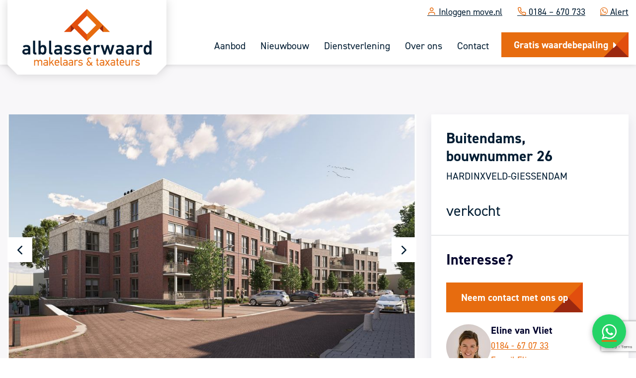

--- FILE ---
content_type: text/html; charset=UTF-8
request_url: https://www.alblasserwaard.nl/property/buitendams-bouwnummer-26-hardinxveld-giessendam-626
body_size: 30403
content:
<!doctype html>
<html lang="nl">
    <head>
        <meta content="width=device-width, initial-scale=1.0" name="viewport">
<meta charset="utf-8">
<meta name="csrf-token" content="oW44JYays1Vsow0ku3zYPKkF0M7naGTf7aQuBekI">
<link rel="apple-touch-icon-precomposed" sizes="57x57" href="https://www.alblasserwaard.nl/img/icons/apple-touch-icon-57x57.png" />
<link rel="apple-touch-icon-precomposed" sizes="114x114" href="https://www.alblasserwaard.nl/img/icons/apple-touch-icon-114x114.png" />
<link rel="apple-touch-icon-precomposed" sizes="72x72" href="https://www.alblasserwaard.nl/img/icons/apple-touch-icon-72x72.png" />
<link rel="apple-touch-icon-precomposed" sizes="144x144" href="https://www.alblasserwaard.nl/img/icons/apple-touch-icon-144x144.png" />
<link rel="apple-touch-icon-precomposed" sizes="60x60" href="https://www.alblasserwaard.nl/img/icons/apple-touch-icon-60x60.png" />
<link rel="apple-touch-icon-precomposed" sizes="120x120" href="https://www.alblasserwaard.nl/img/icons/apple-touch-icon-120x120.png" />
<link rel="apple-touch-icon-precomposed" sizes="76x76" href="https://www.alblasserwaard.nl/img/icons/apple-touch-icon-76x76.png" />
<link rel="apple-touch-icon-precomposed" sizes="152x152" href="https://www.alblasserwaard.nl/img/icons/apple-touch-icon-152x152.png" />
<link rel="icon" type="image/png" sizes="196x196" href="https://www.alblasserwaard.nl/img/icons/favicon-196x196.png" />
<link rel="icon" type="image/png" sizes="96x96" href="https://www.alblasserwaard.nl/img/icons/favicon-96x96.png" />
<link rel="icon" type="image/png" sizes="32x32" href="https://www.alblasserwaard.nl/img/icons/favicon-32x32.png" />
<link rel="icon" type="image/png" sizes="16x16" href="https://www.alblasserwaard.nl/img/icons/favicon-16x16.png" />
<link rel="icon" type="image/png" sizes="128x128" href="https://www.alblasserwaard.nl/img/icons/favicon-128.png" />
<meta name="application-name" content="&nbsp;"/>
<meta name="msapplication-TileColor" content="#FFFFFF" />
<meta name="msapplication-TileImage" content="mstile-144x144.png" />
<meta name="msapplication-square70x70logo" content="mstile-70x70.png" />
<meta name="msapplication-square150x150logo" content="mstile-150x150.png" />
<meta name="msapplication-wide310x150logo" content="mstile-310x150.png" />
<meta name="msapplication-square310x310logo" content="mstile-310x310.png" />


    <meta name="keywords"
          content="Buitendams, bouwnummer 26 , HARDINXVELD-GIESSENDAM, appartement">
    <meta name="description"
          content="Te koop, dit object in HARDINXVELD-GIESSENDAM aan de Buitendams, bouwnummer 26 . Bezoek onze website voor meer informatie of een bezichtiging">

    <meta property="og:url" content="https://www.alblasserwaard.nl/property/buitendams-bouwnummer-26-hardinxveld-giessendam-626">
    <meta property="og:description"
          content="Te koop, dit object in HARDINXVELD-GIESSENDAM aan de Buitendams, bouwnummer 26 . Bezoek onze website voor meer informatie of een bezichtiging">
    <meta property="og:title" content="Buitendams, bouwnummer 26  HARDINXVELD-GIESSENDAM">
    <meta property="og:site_name" content="alblasserwaard.nl">
            <meta property="og:image" content="https://cloud01.topsite.nl/alblasserwaard.nl/property/626/156446489-20982.jpg">
    

<title>Buitendams, bouwnummer 26 , HARDINXVELD-GIESSENDAM - alblasserwaard.nl</title>
<link href="/css/app.css?id=72999e7d8e003cbbf8a21bf410acf799" rel="stylesheet">

    <script type='text/javascript'>
(function(i,s,o,g,r,a,m){i['GoogleAnalyticsObject']=r;i[r]=i[r]||function(){
(i[r].q=i[r].q||[]).push(arguments)},i[r].l=1*new Date();a=s.createElement(o),
m=s.getElementsByTagName(o)[0];a.async=1;a.src=g;m.parentNode.insertBefore(a,m)
})(window,document,'script','https://www.google-analytics.com/analytics.js','ga');
ga('create', 'UA-5570616-2', 'auto', {
'name': 'makelaarTracker0',
'siteSpeedSampleRate': 50
});
ga('makelaarTracker0.set', 'anonymizeIp', true);
ga('makelaarTracker0.set', 'forceSSL', true);
ga('makelaarTracker0.send', 'pageview', '/');
</script>


<!-- Google tag (gtag.js) -->
<script async src="https://www.googletagmanager.com/gtag/js?id=G-DYLS269C52"></script>
<script>
  window.dataLayer = window.dataLayer || [];
  function gtag(){dataLayer.push(arguments);}
  gtag('js', new Date());

  gtag('config', 'G-DYLS269C52');
</script>
    </head>

   

    <body>
        <a href="https://wa.me/31184670733" target="_blank" class="whatsapp">
            <i class="icon-whatsapp"></i>
        </a>
        
       
        <div id="app">
            <header>
    <div class="header-wrapper">
        <div class="container-fluid">
            <div class="logo-wrapper">
                <a href="/" class="logo">
                    <img src="https://www.alblasserwaard.nl/img/logo.svg" alt="Alblasserwaard">
                </a>
            </div>
            <a href="#" class="burger d-lg-none">
                <span class="bar1"></span>
                <span class="bar2"></span>
                <span class="bar3"></span>
            </a>
            <nav>
                <ul>
                    <li>
        <a href="https://www.alblasserwaard.nl/aanbod"
            title="Aanbod">

            Aanbod



        </a>
                    <ul>
                <li>
        <a href="https://www.alblasserwaard.nl/aanbod/koopwoningen"
            title="Koopwoningen">

            Koopwoningen



        </a>
            </li>
<li>
        <a href="https://www.alblasserwaard.nl/aanbod/recent-verkocht"
            title="Recent verkocht">

            Recent verkocht



        </a>
            </li>
<li>
        <a href="https://www.alblasserwaard.nl/aanbod/stille-verkoop"
            title="Wel te koop, niet op Funda">

            Wel te koop, niet op Funda



        </a>
            </li>
<li>
        <a href="https://www.alblasserwaard.nl/aanbod/open-huis"
            title="Open Huis">

            Open Huis



        </a>
            </li>
            </ul>
            </li>
<li>
        <a href="#"
            title="Nieuwbouw">

            Nieuwbouw



        </a>
                    <ul>
                <li>
        <a href="https://www.alblasserwaard.nl/nieuwbouw/actueel"
            title="Actueel">

            Actueel



        </a>
            </li>
<li>
        <a href="https://www.alblasserwaard.nl/nieuwbouw/succesvol-verkocht"
            title="Succesvol verkocht">

            Succesvol verkocht



        </a>
            </li>
<li>
        <a href="https://www.alblasserwaard.nl/nieuwbouw/binnenkort-verwacht"
            title="Binnenkort verwacht">

            Binnenkort verwacht



        </a>
            </li>
<li>
        <a href="https://www.alblasserwaard.nl/nieuwbouw/projectontwikkeling"
            title="Projectontwikkeling">

            Projectontwikkeling



        </a>
            </li>
            </ul>
            </li>
<li>
        <a href="#"
            title="Dienstverlening">

            Dienstverlening



        </a>
                    <ul>
                <li>
        <a href="https://www.alblasserwaard.nl/overige-diensten/verkoopmakelaar"
            title="Verkoopmakelaar">

            Verkoopmakelaar



        </a>
            </li>
<li>
        <a href="https://www.alblasserwaard.nl/overige-diensten/aankoopmakelaar"
            title="Aankoopmakelaar">

            Aankoopmakelaar



        </a>
            </li>
<li>
        <a href="https://www.alblasserwaard.nl/overige-diensten/taxatie"
            title="Taxatie">

            Taxatie



        </a>
            </li>
<li>
        <a href="https://www.alblasserwaard.nl/overige-diensten/gratis-zoekopdracht"
            title="Gratis zoekopdracht">

            Gratis zoekopdracht



        </a>
            </li>
<li>
        <a href="https://www.alblasserwaard.nl/overige-diensten/verkoopstyling"
            title="Verkoopstyling">

            Verkoopstyling



        </a>
            </li>
<li>
        <a href="https://www.alblasserwaard.nl/overige-diensten/financiering"
            title="Financiering">

            Financiering



        </a>
            </li>
<li>
        <a href="https://www.alblasserwaard.nl/overige-diensten/gratis-waardebepaling"
            title="Gratis waardebepaling">

            Gratis waardebepaling



        </a>
            </li>
<li>
        <a href="https://www.alblasserwaard.nl/overige-diensten/aanvragen-energielabel"
            title="Aanvragen Energielabel">

            Aanvragen Energielabel



        </a>
            </li>
            </ul>
            </li>
<li>
        <a href="#"
            title="Over ons">

            Over ons



        </a>
                    <ul>
                <li>
        <a href="https://www.alblasserwaard.nl/over-ons/ons-bedrijf"
            title="Ons bedrijf">

            Ons bedrijf



        </a>
            </li>
<li>
        <a href="https://www.alblasserwaard.nl/over-ons/ons-team"
            title="Ons team">

            Ons team



        </a>
            </li>
<li>
        <a href="https://www.alblasserwaard.nl/over-ons/reviews"
            title="Reviews">

            Reviews



        </a>
            </li>
            </ul>
            </li>
<li>
        <a href="https://www.alblasserwaard.nl/contact"
            title="Contact">

            Contact



        </a>
            </li>
                </ul>
                <ul class="subnav">
                    <li><a href="https://move.nl" target="_blank"><span class="icon-user"></span> Inloggen move.nl</a></li>
                    <li><a href="tel:0184670733"><span class="icon-phone"></span> 0184 – 670 733</a></li>
                    <li><a href="https://www.alblasserwaard.nl/WhatsApp%20Melding"><span class="icon-whatsapp"></span> Alert</a></li>
                </ul>
                <a href="https://www.alblasserwaard.nl/overige-diensten/gratis-waardebepaling" class="button">Gratis waardebepaling <i class="icon-caret-right"></i></a>
            </nav>
        </div>
    </div>
</header>
                <div id="property">
        <div class="container-fluid">
            <div class="row">
                <div class="col-12 col-lg-7 col-xl-8">
                    <div id="property-slider">

                        <div class="swiper-container">
                            <div class="swiper-wrapper">
                                                                    <div class="swiper-slide">
                                        <img src="https://cloud01.topsite.nl/alblasserwaard.nl/property/626/156446489-20982_945x625_canvas.jpg"
                                             alt="Buitendams, bouwnummer 26 ">
                                    </div>
                                                            </div>

                            <div class="swiper-button-prev"><i class="icon icon-chevron-left"></i></div>
                            <div class="swiper-button-next"><i class="icon icon-chevron-right"></i></div>
                        </div>
                    </div>
                </div>
                <div class="col-12 col-md-6 offset-md-3 col-lg-5 offset-lg-0 col-xl-4">
                    <div id="info">
                        <div class="top">
                            <h1>Buitendams, bouwnummer 26 </h1>
                            <h2>HARDINXVELD-GIESSENDAM</h2>

                            <h3 class="price">
                                verkocht
                            </h3>
                                                    </div>

                        <div class="bottom">
                                                            <h3 class="mb-1">Interesse?</h3>
                                <a href="#contact-form" class="button d-none d-md-inline-flex my-4"><span>Neem contact met ons op</span></a>
                                <div class="employee-wrap d-flex gap-4">
                                    <img src="https://cloud01.topsite.nl/alblasserwaard.nl/employee/4/annettakespictures-40-36243_90x150_fit.jpeg" alt="Eline van Vliet">
                                    <div class="info">
                                        <h3>Eline van Vliet</h3>
                                        <p>
                                                                                            <a
                                                    href="tel:0184 - 67 07 33">0184 - 67 07 33</a><br/>
                                                                                                                                        <a href="mailto: eline@alblasserwaard.nl?subject=Ik heb een vraag over de Buitendams, bouwnummer 26 &body=Beste%20Alblasserwaard,%0A%0AIk%20zou%20graag%20een%20bezichtiging%20af%20willen%20spreken%20voor%20deze%20woning%20aan%20de%20Buitendams, bouwnummer 26 .%0A%0AMijn%20telefoonnummer%20is:%20%0A%0AMet%20vriendelijke%20groeten,&cc=info@alblasserwaard.nl">E-mail Eline</a>
                                                                                    </p>
                                    </div>
                                </div>
                                                    </div>
                    </div>
                </div>
            </div>

            <nav class="d-none d-lg-block">
                <ul class="detail_buttons">
                    <li><a href="#omschrijving" class="smooth-scroll" title="Omschrijving">Omschrijving</a></li>
                    <li><a href="#details" class="smooth-scroll" title="Kenmerken">Kenmerken</a></li>
                                            <li><a href="#fotos" class="smooth-scroll" title="Foto's">Foto's</a></li>
                                                            <li><a href="#locatie_downloads" class="smooth-scroll"
                           title="Locatie">Locatie</a>
                    </li>
                    
                                                            <li><a href="#contact-form" class="smooth-scroll" title="Meer informatie"><i
                                class="icon icon-user-plus"></i>
                            Meer informatie</a></li>
                </ul>
            </nav>

            <section id="omschrijving">
                <div class="row">
                    <div class="col-12 col-lg-4">
                        <h2>Omschrijving</h2>
                    </div>

                    <div class="col-12 col-lg-8">
                        <div class="text">
                            In dit woningtype woont u voortreffelijk. Het is ruim, licht en heeft een ideale indeling. Tel daarbij op een kamerbreed balkon waar u kunt genieten van middag- en de avondzon. Een prima keus voor jarenlang zorgeloos woonplezier.<br /><br />
<br /><br />
Aan de voorzijde van De Nieuwe Dam vindt u 18 appartementen met uitzicht over de Buitendams. Deze appartementen vindt u op de begane grond, de eerste en tweede verdieping. Bij de appartementen op de begane grond is het terras net iets hoger dan straatniveau gepositioneerd. Zo zit u daar op ooghoogte met de mensen die passeren. Dat praat een stuk fijner! De kamerhoge raampartij met schuifpui zorgt voor volop lichtinval en op het gezellige balkon op het<br /><br />
westen zit u prima. In dit type appartement vindt u naast een ruime badkamer met apart toilet, ook een technische ruimte met opstelmogelijkheden voor wasmachine en droger. De twee slaapkamers hebben een prettige afmeting. Gaat u de<br /><br />
tweede slaapkamer inrichten als kantoor of als logeerkamer voor de (klein-)kinderen? Onder het gebouw staat uw auto op de eigen parkeerplaats en heeft u een overdekte buitenberging. Hier kunt u probleemloos uw elektrische fietsen opladen. Met de lift staat u zo op uw eigen verdieping.<br /><br />
<br /><br />
DUURZAAMHEID&nbsp;<br /><br />
De Nieuwe Dam staat synoniem voor zorgeloos en comfortabel wonen in een appartement dat klaar is voor de toekomst. Dit begint bij de ideale locatie, waardoor u het gemak ervaart van boodschappen op loopafstand. Wandelen door het dorp wordt vast snel uw dagelijkse rondje. Daarnaast geniet u door het gebruik van hoogwaardige materialen en energiezuinige installaties van een hoog wooncomfort en een lage energierekening.<br /><br />
<br /><br />
De appartementen in De Nieuwe Dam zijn volledig gasloos, beschikken over een warmtepomp, een warmteterugwinsysteem en uitstekende isolatie. U kunt genieten van vloerverwarming in de hele woning. Dit is energiezuinig, comfortabel, ruimtebesparend en ook mooier. De warmtepomp is samen met de vloerverwarming bovendien te gebruiken als koeling wanneer de buitentemperatuur oploopt. Een aanzienlijke verhoging van het wooncomfort.<br /><br />
Een fijn vooruitzicht!<br /><br />
<br /><br />
Vanaf januari 2021 zijn de energieprestatie eisen (EPC) aangescherpt onder een de noemer Bijna Energie Neutrale Gebouwen (BENG). Uiteraard voldoet De Nieuwe Dam aan deze eisen en wordt uw appartement voorzien van hoog isolerende beglazing, goede kierdichting, hoogwaardige isolatie, een balansventilatiesysteem en een modern warmtepompsysteem. Dat woont voortreffelijk!<br /><br />
 
                        </div>
                        <a href="#" class="read-more"><i class="icon icon-plus-circle"></i> Lees meer</a>
                    </div>
                </div>
            </section>

            <section id="details">
                <div class="row">
                    <div class="col-12">
                        <h2>Kenmerken</h2>
                        <div class="row details">
                            <div class="col-12 col-lg-6">
                                <h3>Overdracht</h3>
<dl>
                    <dt>Status</dt>
        <dd>verkocht</dd>
        </dl>

                                <h3>Bouw</h3>
    <dl>
        <dt>Soort woning</dt><dd>appartement</dd>
        <dt>Soort appartement</dt><dd>portiekflat</dd>
                            <dt>Aantal woonlagen</dt><dd>1</dd>
                            <dt>Woonlaag</dt><dd>1</dd>
                        <dt>Bouwvorm</dt><dd>nieuwbouw</dd>
                    <dt>Bouwjaar</dt><dd>2024</dd>
                            <dt>Bouwperiode</dt><dd>VANAF_2021_TM_2030</dd>
                                    <dt>Open portiek</dt><dd>nee</dd>
                                            <dt>Onderhoud binnen</dt><dd>uitstekend</dd>
                            <dt>Onderhoud buiten</dt><dd>uitstekend</dd>
                                                    <dt>Voorzieningen</dt><dd>tv kabel, lift, schuifpui, glasvezel kabel, balansventilatie</dd>
                            <dt>Isolatie</dt><dd>volledig geisoleerd, hr glas</dd>
            </dl>
                                <h3>Energie</h3>
    <dl>
                    <dt>Energielabel</dt><dd>
                                    A+++
                </dd>
                            <dt>Verwarming</dt><dd>vloerverwarming geheel, warmtepomp, warmte terugwininstallatie</dd>
                            <dt>Warm water</dt><dd>elektrische boiler eigendom</dd>
                    </dl>

                            </div>
                            <div class="col-12 col-lg-6">
                                <h3>Oppervlakten en inhoud</h3>
    <dl>
                    <dt class="tabbed">Woonoppervlakte</dt><dd class="tabbed">90 m&sup2;</dd>
                                                        <dt>Externe bergruimte</dt><dd>6 m&sup2;</dd>
                            <dt>Gebouwgebonden buitenruimte</dt><dd>8 m&sup2;</dd>
            </dl>
                                <h3>Indeling</h3>
    <dl>
                    <dt>Aantal kamers</dt><dd>3</dd>
                            <dt>Aantal slaapkamers</dt><dd>2</dd>
            </dl>
                                <h3>Buitenruimte</h3>
        <dl>
                            <dt>Ligging</dt>
                <dd>in centrum</dd>
                                        <dt>Tuin</dt>
                <dd>zonneterras met een oppervlakte van 8 m² en is gelegen op het noordwesten</dd>
                    </dl>
                                    <h3>Garage / Schuur / Berging</h3>
        <dl>
                                        <dt>Parkeergelegenheid</dt><dd>openbaar parkeren, parkeergarage</dd>
                                        <dt>Schuur/berging</dt><dd>inpandig</dd>
                    </dl>
                                </div>
                        </div>
                    </div>
                </div>
            </section>

                            <section id="fotos">
                    <div class="row">
                        <div class="col-12">
                            <h2>Foto's</h2>
                            <div class="row">
                                                                    <div class="col-6 col-md-4 col-lg-3 foto">
                                        <a href="https://cloud01.topsite.nl/alblasserwaard.nl/property/626/156446489-20982.jpg" target="_blank" class="luminous"
                                           title="Buitendams, bouwnummer 26 , HARDINXVELD-GIESSENDAM">
                                            <img src="https://cloud01.topsite.nl/alblasserwaard.nl/property/626/156446489-20982_1024x768_fit.jpg"
                                                 alt="Buitendams, bouwnummer 26 , HARDINXVELD-GIESSENDAM">
                                        </a>
                                    </div>
                                                            </div>
                        </div>
                    </div>
                </section>
            
            
            <section id="locatie_downloads">
                <div class="row">
                    <div class="col-12 col-lg-7">
                        <h2>Locatie</h2>
                        <div class="iframe-holder">
                            <iframe
                                src="https://www.google.com/maps/embed/v1/place?key=AIzaSyAufNemNcDUQlZ2ilqjgWcHxVITHDSorrs&zoom=15&q=Buitendams,+bouwnummer+26+,3371 BL,HARDINXVELD-GIESSENDAM,Nederland"
                                frameborder="0"></iframe>
                        </div>
                    </div>
                                    </div>
            </section>
            
                    </div>
        <div class="wrapper wrapper-gray" id="contact-form">
            <div class="container-fluid">
                <div class="text-center">
                    <h2>Meer informatie?</h2>
                </div>
                <div class="row">
                                        <form method="POST" action="https://www.alblasserwaard.nl/property/buitendams-bouwnummer-26-hardinxveld-giessendam-626/send" accept-charset="UTF-8" id="frmProperty" role="form" class=""><input name="_token" type="hidden" value="oW44JYays1Vsow0ku3zYPKkF0M7naGTf7aQuBekI">
                    <div class="col-lg-8 offset-lg-2">
                        <div class="row">
                            <div class="col-12 col-md-6">
                                <input name="property" type="hidden" value="Buitendams, bouwnummer 26  HARDINXVELD-GIESSENDAM">
                                <div class="form-group "><div><input placeholder="Naam *" class="form-control" id="naam" name="naam" type="text" value=""></div></div>
                                <div class="form-group "><div><input placeholder="Telefoon" class="form-control" id="telefoon" name="telefoon" type="text" value=""></div></div>
                                <div class="form-group "><div><input placeholder="E-mailadres *" class="form-control" id="email" name="email" type="text" value=""></div></div>
                            </div>
                            <div class="col-12 col-md-6">
                                <div class="form-group "><div><textarea placeholder="Vraag *" class="form-control" id="bericht" name="bericht" cols="50" rows="10"></textarea></div></div>
                            </div>
                            <div class="col-12 d-flex justify-content-lg-end">
                                <div id="_g-recaptcha"></div>
<div class="g-recaptcha" data-sitekey="6LcG0KAcAAAAAJwGe1K89EYVkiIWB6CKrQ-id91r" data-size="invisible" data-callback="_submitForm" data-badge="bottomright"></div><script src="https://www.google.com/recaptcha/api.js" async defer></script>
<script>var _submitForm,_captchaForm,_captchaSubmit,_execute=true,_captchaBadge;</script><script>window.addEventListener('load', _loadCaptcha);
function _loadCaptcha(){_captchaForm=document.querySelector("#_g-recaptcha").closest("form");_captchaSubmit=_captchaForm.querySelector('[type=submit]');_submitForm=function(){if(typeof _submitEvent==="function"){_submitEvent();grecaptcha.reset();}else{_captchaForm.submit();}};_captchaForm.addEventListener('submit',function(e){e.preventDefault();if(typeof _beforeSubmit==='function'){_execute=_beforeSubmit(e);}if(_execute){grecaptcha.execute();}});}</script>
                                <button class="button button-secondary">Versturen</button>
                            </div>
                        </div>
                    </div>
                    </form>
                </div>
            </div>
        </div>
    </div>
            <footer class="wrapper">
    <div class="container-fluid">
        <div class="row">
            <div class="col-12 col-md-4 col-lg-3">
                <a href="/" class="logo">
                    <img src="https://www.alblasserwaard.nl/img/logo.svg" alt="Alblasserwaard">
                </a>
            </div>
            <div class="col-12 col-md-8 col-lg-3">
                <div class="row">
                    <div class="col-md-6 col-lg-12">
                        <h4>Locatie Hardinxveld-Giessendam</h4>
                        <a target="_blank" class="address" href="https://www.google.com/maps/place/Peulenstraat+137,+3371+AL+Hardinxveld-Giessendam/@51.8247869,4.8309558,678m/data=!3m2!1e3!4b1!4m6!3m5!1s0x47c683ce63e2ab2f:0x2af19cc0ea226eaa!8m2!3d51.8247836!4d4.8335307!16s%2Fg%2F11c5jjz2l5?entry=ttu&g_ep=EgoyMDI0MTExOS4yIKXMDSoASAFQAw%3D%3D">
                            <address>
                                Peulenstraat 137<br>
                                3371 AL Hardinxveld-Giessendam
                            </address>
                        </a>
                    </div>
                    <div class="col-md-6 col-lg-12">
                        <h4>Locatie Sliedrecht</h4>
                        <a target="_blank" class="address" href="https://www.google.com/maps/place/Thorbeckelaan+1,+3362+BL+Sliedrecht/@51.8241116,4.7748569,678m/data=!3m2!1e3!4b1!4m6!3m5!1s0x47c6820bd62da3d3:0x3702b1837d5214a8!8m2!3d51.8241083!4d4.7774318!16s%2Fg%2F11bw4093k2?entry=ttu&g_ep=EgoyMDI0MTExOS4yIKXMDSoASAFQAw%3D%3D">
                            <address>
                                Thorbeckelaan 1<br>
                                3362 BL Sliedrecht
                            </address>
                        </a>
                    </div>
                </div>
            </div>
            <div class="col-12 col-md-4 offset-md-4 col-lg-3 offset-lg-0">
                <h4>Contact</h4>
                <ul>
                    <li><a href="tel:+31184670733"><i class="icon-phone"></i> 0184 – 670 733</a></li>
                    <li><a href="mailto:info@alblasserwaard.nl"><i class="icon-mail"></i> info@alblasserwaard.nl</a></li>
                </ul>
                <h4>Volg ons!</h4>
                <div class="social">
                                            <a href="https://www.facebook.com/alblasserwaard/" target="_blank"><i class="icon-facebook-square"></i></a>
                                                            <a href="https://www.instagram.com/alblasserwaard/" target="_blank"><i class="icon-instagram"></i></a>
                                                            <a href="https://www.linkedin.com/company/alblasserwaard-makelaars-en-taxateurs/" target="_blank"><i class="icon-linkedin-square"></i></a>
                                        <a href="https://www.alblasserwaard.nl/WhatsApp%20Melding"><i class="icon-whatsapp"></i></a>
                </div>
            </div>
            <div class="col-12 col-md-4 col-lg-3">
                <h4>Direct naar</h4>
                <ul>
                    <li><a href="https://www.alblasserwaard.nl/overige-diensten/verkoopmakelaar"><i class="icon-caret-right"></i> Huis verkopen</a></li>
                    <li><a href="https://www.alblasserwaard.nl/overige-diensten/aankoopmakelaar"><i class="icon-caret-right"></i> Huis aankopen</a></li>
                    <li><a href="https://www.alblasserwaard.nl/overige-diensten/taxatie"><i class="icon-caret-right"></i> Taxatie</a></li>
                    <li><a href="https://www.alblasserwaard.nl/overige-diensten/gratis-waardebepaling"><i class="icon-caret-right"></i> Gratis waardebepaling</a></li>
                    <li><a href="https://www.alblasserwaard.nl/contact"><i class="icon-caret-right"></i> Contact</a></li>
                </ul>
            </div>
        </div>
        <div class="bottom">
            <div class="icons">
                <a href="https://www.funda.nl" target="_blank"><i class="icon-funda"></i></a>
                <a href="https://www.vastgoednederland.nl" target="_blank"><i class="icon-vastgoedned-black"></i></a>
                <a href="https://www.nwwi.nl" target="_blank"><i class="icon-nwwi"></i></a>
                <a href="https://cepi.eu/nl/mmcepi" target="_blank"><i class="icon-MMCEPI"></i></a>
            </div>
            <ul>
                <li>© 2026 – Alblasserwaard Makelaars en Taxateurs</li>
                <li><a href="https://www.alblasserwaard.nl/privacyverklaring">Privacy statement</a></li>
                <li><a href="https://www.alblasserwaard.nl/cookies-beleid">Cookiebeleid</a></li>
                <li><a href="/Algemene consumentenvoorwaarden.pdf" target="_blank">Algemene Voorwaarden</a></li>
                <li>Website door <a href="https://www.topsite.nl" target="_blank">Topsite</a></li>
            </ul>
        </div>
</footer>
        </div>
                        <script src="/js/app.js?id=38c50d91437aa21ffd369a9e83cb861b"></script>
                    
            </body>
</html>


--- FILE ---
content_type: text/html; charset=utf-8
request_url: https://www.google.com/recaptcha/api2/anchor?ar=1&k=6LcG0KAcAAAAAJwGe1K89EYVkiIWB6CKrQ-id91r&co=aHR0cHM6Ly93d3cuYWxibGFzc2Vyd2FhcmQubmw6NDQz&hl=en&v=PoyoqOPhxBO7pBk68S4YbpHZ&size=invisible&badge=bottomright&anchor-ms=20000&execute-ms=30000&cb=w1vxxjgrbtpv
body_size: 49194
content:
<!DOCTYPE HTML><html dir="ltr" lang="en"><head><meta http-equiv="Content-Type" content="text/html; charset=UTF-8">
<meta http-equiv="X-UA-Compatible" content="IE=edge">
<title>reCAPTCHA</title>
<style type="text/css">
/* cyrillic-ext */
@font-face {
  font-family: 'Roboto';
  font-style: normal;
  font-weight: 400;
  font-stretch: 100%;
  src: url(//fonts.gstatic.com/s/roboto/v48/KFO7CnqEu92Fr1ME7kSn66aGLdTylUAMa3GUBHMdazTgWw.woff2) format('woff2');
  unicode-range: U+0460-052F, U+1C80-1C8A, U+20B4, U+2DE0-2DFF, U+A640-A69F, U+FE2E-FE2F;
}
/* cyrillic */
@font-face {
  font-family: 'Roboto';
  font-style: normal;
  font-weight: 400;
  font-stretch: 100%;
  src: url(//fonts.gstatic.com/s/roboto/v48/KFO7CnqEu92Fr1ME7kSn66aGLdTylUAMa3iUBHMdazTgWw.woff2) format('woff2');
  unicode-range: U+0301, U+0400-045F, U+0490-0491, U+04B0-04B1, U+2116;
}
/* greek-ext */
@font-face {
  font-family: 'Roboto';
  font-style: normal;
  font-weight: 400;
  font-stretch: 100%;
  src: url(//fonts.gstatic.com/s/roboto/v48/KFO7CnqEu92Fr1ME7kSn66aGLdTylUAMa3CUBHMdazTgWw.woff2) format('woff2');
  unicode-range: U+1F00-1FFF;
}
/* greek */
@font-face {
  font-family: 'Roboto';
  font-style: normal;
  font-weight: 400;
  font-stretch: 100%;
  src: url(//fonts.gstatic.com/s/roboto/v48/KFO7CnqEu92Fr1ME7kSn66aGLdTylUAMa3-UBHMdazTgWw.woff2) format('woff2');
  unicode-range: U+0370-0377, U+037A-037F, U+0384-038A, U+038C, U+038E-03A1, U+03A3-03FF;
}
/* math */
@font-face {
  font-family: 'Roboto';
  font-style: normal;
  font-weight: 400;
  font-stretch: 100%;
  src: url(//fonts.gstatic.com/s/roboto/v48/KFO7CnqEu92Fr1ME7kSn66aGLdTylUAMawCUBHMdazTgWw.woff2) format('woff2');
  unicode-range: U+0302-0303, U+0305, U+0307-0308, U+0310, U+0312, U+0315, U+031A, U+0326-0327, U+032C, U+032F-0330, U+0332-0333, U+0338, U+033A, U+0346, U+034D, U+0391-03A1, U+03A3-03A9, U+03B1-03C9, U+03D1, U+03D5-03D6, U+03F0-03F1, U+03F4-03F5, U+2016-2017, U+2034-2038, U+203C, U+2040, U+2043, U+2047, U+2050, U+2057, U+205F, U+2070-2071, U+2074-208E, U+2090-209C, U+20D0-20DC, U+20E1, U+20E5-20EF, U+2100-2112, U+2114-2115, U+2117-2121, U+2123-214F, U+2190, U+2192, U+2194-21AE, U+21B0-21E5, U+21F1-21F2, U+21F4-2211, U+2213-2214, U+2216-22FF, U+2308-230B, U+2310, U+2319, U+231C-2321, U+2336-237A, U+237C, U+2395, U+239B-23B7, U+23D0, U+23DC-23E1, U+2474-2475, U+25AF, U+25B3, U+25B7, U+25BD, U+25C1, U+25CA, U+25CC, U+25FB, U+266D-266F, U+27C0-27FF, U+2900-2AFF, U+2B0E-2B11, U+2B30-2B4C, U+2BFE, U+3030, U+FF5B, U+FF5D, U+1D400-1D7FF, U+1EE00-1EEFF;
}
/* symbols */
@font-face {
  font-family: 'Roboto';
  font-style: normal;
  font-weight: 400;
  font-stretch: 100%;
  src: url(//fonts.gstatic.com/s/roboto/v48/KFO7CnqEu92Fr1ME7kSn66aGLdTylUAMaxKUBHMdazTgWw.woff2) format('woff2');
  unicode-range: U+0001-000C, U+000E-001F, U+007F-009F, U+20DD-20E0, U+20E2-20E4, U+2150-218F, U+2190, U+2192, U+2194-2199, U+21AF, U+21E6-21F0, U+21F3, U+2218-2219, U+2299, U+22C4-22C6, U+2300-243F, U+2440-244A, U+2460-24FF, U+25A0-27BF, U+2800-28FF, U+2921-2922, U+2981, U+29BF, U+29EB, U+2B00-2BFF, U+4DC0-4DFF, U+FFF9-FFFB, U+10140-1018E, U+10190-1019C, U+101A0, U+101D0-101FD, U+102E0-102FB, U+10E60-10E7E, U+1D2C0-1D2D3, U+1D2E0-1D37F, U+1F000-1F0FF, U+1F100-1F1AD, U+1F1E6-1F1FF, U+1F30D-1F30F, U+1F315, U+1F31C, U+1F31E, U+1F320-1F32C, U+1F336, U+1F378, U+1F37D, U+1F382, U+1F393-1F39F, U+1F3A7-1F3A8, U+1F3AC-1F3AF, U+1F3C2, U+1F3C4-1F3C6, U+1F3CA-1F3CE, U+1F3D4-1F3E0, U+1F3ED, U+1F3F1-1F3F3, U+1F3F5-1F3F7, U+1F408, U+1F415, U+1F41F, U+1F426, U+1F43F, U+1F441-1F442, U+1F444, U+1F446-1F449, U+1F44C-1F44E, U+1F453, U+1F46A, U+1F47D, U+1F4A3, U+1F4B0, U+1F4B3, U+1F4B9, U+1F4BB, U+1F4BF, U+1F4C8-1F4CB, U+1F4D6, U+1F4DA, U+1F4DF, U+1F4E3-1F4E6, U+1F4EA-1F4ED, U+1F4F7, U+1F4F9-1F4FB, U+1F4FD-1F4FE, U+1F503, U+1F507-1F50B, U+1F50D, U+1F512-1F513, U+1F53E-1F54A, U+1F54F-1F5FA, U+1F610, U+1F650-1F67F, U+1F687, U+1F68D, U+1F691, U+1F694, U+1F698, U+1F6AD, U+1F6B2, U+1F6B9-1F6BA, U+1F6BC, U+1F6C6-1F6CF, U+1F6D3-1F6D7, U+1F6E0-1F6EA, U+1F6F0-1F6F3, U+1F6F7-1F6FC, U+1F700-1F7FF, U+1F800-1F80B, U+1F810-1F847, U+1F850-1F859, U+1F860-1F887, U+1F890-1F8AD, U+1F8B0-1F8BB, U+1F8C0-1F8C1, U+1F900-1F90B, U+1F93B, U+1F946, U+1F984, U+1F996, U+1F9E9, U+1FA00-1FA6F, U+1FA70-1FA7C, U+1FA80-1FA89, U+1FA8F-1FAC6, U+1FACE-1FADC, U+1FADF-1FAE9, U+1FAF0-1FAF8, U+1FB00-1FBFF;
}
/* vietnamese */
@font-face {
  font-family: 'Roboto';
  font-style: normal;
  font-weight: 400;
  font-stretch: 100%;
  src: url(//fonts.gstatic.com/s/roboto/v48/KFO7CnqEu92Fr1ME7kSn66aGLdTylUAMa3OUBHMdazTgWw.woff2) format('woff2');
  unicode-range: U+0102-0103, U+0110-0111, U+0128-0129, U+0168-0169, U+01A0-01A1, U+01AF-01B0, U+0300-0301, U+0303-0304, U+0308-0309, U+0323, U+0329, U+1EA0-1EF9, U+20AB;
}
/* latin-ext */
@font-face {
  font-family: 'Roboto';
  font-style: normal;
  font-weight: 400;
  font-stretch: 100%;
  src: url(//fonts.gstatic.com/s/roboto/v48/KFO7CnqEu92Fr1ME7kSn66aGLdTylUAMa3KUBHMdazTgWw.woff2) format('woff2');
  unicode-range: U+0100-02BA, U+02BD-02C5, U+02C7-02CC, U+02CE-02D7, U+02DD-02FF, U+0304, U+0308, U+0329, U+1D00-1DBF, U+1E00-1E9F, U+1EF2-1EFF, U+2020, U+20A0-20AB, U+20AD-20C0, U+2113, U+2C60-2C7F, U+A720-A7FF;
}
/* latin */
@font-face {
  font-family: 'Roboto';
  font-style: normal;
  font-weight: 400;
  font-stretch: 100%;
  src: url(//fonts.gstatic.com/s/roboto/v48/KFO7CnqEu92Fr1ME7kSn66aGLdTylUAMa3yUBHMdazQ.woff2) format('woff2');
  unicode-range: U+0000-00FF, U+0131, U+0152-0153, U+02BB-02BC, U+02C6, U+02DA, U+02DC, U+0304, U+0308, U+0329, U+2000-206F, U+20AC, U+2122, U+2191, U+2193, U+2212, U+2215, U+FEFF, U+FFFD;
}
/* cyrillic-ext */
@font-face {
  font-family: 'Roboto';
  font-style: normal;
  font-weight: 500;
  font-stretch: 100%;
  src: url(//fonts.gstatic.com/s/roboto/v48/KFO7CnqEu92Fr1ME7kSn66aGLdTylUAMa3GUBHMdazTgWw.woff2) format('woff2');
  unicode-range: U+0460-052F, U+1C80-1C8A, U+20B4, U+2DE0-2DFF, U+A640-A69F, U+FE2E-FE2F;
}
/* cyrillic */
@font-face {
  font-family: 'Roboto';
  font-style: normal;
  font-weight: 500;
  font-stretch: 100%;
  src: url(//fonts.gstatic.com/s/roboto/v48/KFO7CnqEu92Fr1ME7kSn66aGLdTylUAMa3iUBHMdazTgWw.woff2) format('woff2');
  unicode-range: U+0301, U+0400-045F, U+0490-0491, U+04B0-04B1, U+2116;
}
/* greek-ext */
@font-face {
  font-family: 'Roboto';
  font-style: normal;
  font-weight: 500;
  font-stretch: 100%;
  src: url(//fonts.gstatic.com/s/roboto/v48/KFO7CnqEu92Fr1ME7kSn66aGLdTylUAMa3CUBHMdazTgWw.woff2) format('woff2');
  unicode-range: U+1F00-1FFF;
}
/* greek */
@font-face {
  font-family: 'Roboto';
  font-style: normal;
  font-weight: 500;
  font-stretch: 100%;
  src: url(//fonts.gstatic.com/s/roboto/v48/KFO7CnqEu92Fr1ME7kSn66aGLdTylUAMa3-UBHMdazTgWw.woff2) format('woff2');
  unicode-range: U+0370-0377, U+037A-037F, U+0384-038A, U+038C, U+038E-03A1, U+03A3-03FF;
}
/* math */
@font-face {
  font-family: 'Roboto';
  font-style: normal;
  font-weight: 500;
  font-stretch: 100%;
  src: url(//fonts.gstatic.com/s/roboto/v48/KFO7CnqEu92Fr1ME7kSn66aGLdTylUAMawCUBHMdazTgWw.woff2) format('woff2');
  unicode-range: U+0302-0303, U+0305, U+0307-0308, U+0310, U+0312, U+0315, U+031A, U+0326-0327, U+032C, U+032F-0330, U+0332-0333, U+0338, U+033A, U+0346, U+034D, U+0391-03A1, U+03A3-03A9, U+03B1-03C9, U+03D1, U+03D5-03D6, U+03F0-03F1, U+03F4-03F5, U+2016-2017, U+2034-2038, U+203C, U+2040, U+2043, U+2047, U+2050, U+2057, U+205F, U+2070-2071, U+2074-208E, U+2090-209C, U+20D0-20DC, U+20E1, U+20E5-20EF, U+2100-2112, U+2114-2115, U+2117-2121, U+2123-214F, U+2190, U+2192, U+2194-21AE, U+21B0-21E5, U+21F1-21F2, U+21F4-2211, U+2213-2214, U+2216-22FF, U+2308-230B, U+2310, U+2319, U+231C-2321, U+2336-237A, U+237C, U+2395, U+239B-23B7, U+23D0, U+23DC-23E1, U+2474-2475, U+25AF, U+25B3, U+25B7, U+25BD, U+25C1, U+25CA, U+25CC, U+25FB, U+266D-266F, U+27C0-27FF, U+2900-2AFF, U+2B0E-2B11, U+2B30-2B4C, U+2BFE, U+3030, U+FF5B, U+FF5D, U+1D400-1D7FF, U+1EE00-1EEFF;
}
/* symbols */
@font-face {
  font-family: 'Roboto';
  font-style: normal;
  font-weight: 500;
  font-stretch: 100%;
  src: url(//fonts.gstatic.com/s/roboto/v48/KFO7CnqEu92Fr1ME7kSn66aGLdTylUAMaxKUBHMdazTgWw.woff2) format('woff2');
  unicode-range: U+0001-000C, U+000E-001F, U+007F-009F, U+20DD-20E0, U+20E2-20E4, U+2150-218F, U+2190, U+2192, U+2194-2199, U+21AF, U+21E6-21F0, U+21F3, U+2218-2219, U+2299, U+22C4-22C6, U+2300-243F, U+2440-244A, U+2460-24FF, U+25A0-27BF, U+2800-28FF, U+2921-2922, U+2981, U+29BF, U+29EB, U+2B00-2BFF, U+4DC0-4DFF, U+FFF9-FFFB, U+10140-1018E, U+10190-1019C, U+101A0, U+101D0-101FD, U+102E0-102FB, U+10E60-10E7E, U+1D2C0-1D2D3, U+1D2E0-1D37F, U+1F000-1F0FF, U+1F100-1F1AD, U+1F1E6-1F1FF, U+1F30D-1F30F, U+1F315, U+1F31C, U+1F31E, U+1F320-1F32C, U+1F336, U+1F378, U+1F37D, U+1F382, U+1F393-1F39F, U+1F3A7-1F3A8, U+1F3AC-1F3AF, U+1F3C2, U+1F3C4-1F3C6, U+1F3CA-1F3CE, U+1F3D4-1F3E0, U+1F3ED, U+1F3F1-1F3F3, U+1F3F5-1F3F7, U+1F408, U+1F415, U+1F41F, U+1F426, U+1F43F, U+1F441-1F442, U+1F444, U+1F446-1F449, U+1F44C-1F44E, U+1F453, U+1F46A, U+1F47D, U+1F4A3, U+1F4B0, U+1F4B3, U+1F4B9, U+1F4BB, U+1F4BF, U+1F4C8-1F4CB, U+1F4D6, U+1F4DA, U+1F4DF, U+1F4E3-1F4E6, U+1F4EA-1F4ED, U+1F4F7, U+1F4F9-1F4FB, U+1F4FD-1F4FE, U+1F503, U+1F507-1F50B, U+1F50D, U+1F512-1F513, U+1F53E-1F54A, U+1F54F-1F5FA, U+1F610, U+1F650-1F67F, U+1F687, U+1F68D, U+1F691, U+1F694, U+1F698, U+1F6AD, U+1F6B2, U+1F6B9-1F6BA, U+1F6BC, U+1F6C6-1F6CF, U+1F6D3-1F6D7, U+1F6E0-1F6EA, U+1F6F0-1F6F3, U+1F6F7-1F6FC, U+1F700-1F7FF, U+1F800-1F80B, U+1F810-1F847, U+1F850-1F859, U+1F860-1F887, U+1F890-1F8AD, U+1F8B0-1F8BB, U+1F8C0-1F8C1, U+1F900-1F90B, U+1F93B, U+1F946, U+1F984, U+1F996, U+1F9E9, U+1FA00-1FA6F, U+1FA70-1FA7C, U+1FA80-1FA89, U+1FA8F-1FAC6, U+1FACE-1FADC, U+1FADF-1FAE9, U+1FAF0-1FAF8, U+1FB00-1FBFF;
}
/* vietnamese */
@font-face {
  font-family: 'Roboto';
  font-style: normal;
  font-weight: 500;
  font-stretch: 100%;
  src: url(//fonts.gstatic.com/s/roboto/v48/KFO7CnqEu92Fr1ME7kSn66aGLdTylUAMa3OUBHMdazTgWw.woff2) format('woff2');
  unicode-range: U+0102-0103, U+0110-0111, U+0128-0129, U+0168-0169, U+01A0-01A1, U+01AF-01B0, U+0300-0301, U+0303-0304, U+0308-0309, U+0323, U+0329, U+1EA0-1EF9, U+20AB;
}
/* latin-ext */
@font-face {
  font-family: 'Roboto';
  font-style: normal;
  font-weight: 500;
  font-stretch: 100%;
  src: url(//fonts.gstatic.com/s/roboto/v48/KFO7CnqEu92Fr1ME7kSn66aGLdTylUAMa3KUBHMdazTgWw.woff2) format('woff2');
  unicode-range: U+0100-02BA, U+02BD-02C5, U+02C7-02CC, U+02CE-02D7, U+02DD-02FF, U+0304, U+0308, U+0329, U+1D00-1DBF, U+1E00-1E9F, U+1EF2-1EFF, U+2020, U+20A0-20AB, U+20AD-20C0, U+2113, U+2C60-2C7F, U+A720-A7FF;
}
/* latin */
@font-face {
  font-family: 'Roboto';
  font-style: normal;
  font-weight: 500;
  font-stretch: 100%;
  src: url(//fonts.gstatic.com/s/roboto/v48/KFO7CnqEu92Fr1ME7kSn66aGLdTylUAMa3yUBHMdazQ.woff2) format('woff2');
  unicode-range: U+0000-00FF, U+0131, U+0152-0153, U+02BB-02BC, U+02C6, U+02DA, U+02DC, U+0304, U+0308, U+0329, U+2000-206F, U+20AC, U+2122, U+2191, U+2193, U+2212, U+2215, U+FEFF, U+FFFD;
}
/* cyrillic-ext */
@font-face {
  font-family: 'Roboto';
  font-style: normal;
  font-weight: 900;
  font-stretch: 100%;
  src: url(//fonts.gstatic.com/s/roboto/v48/KFO7CnqEu92Fr1ME7kSn66aGLdTylUAMa3GUBHMdazTgWw.woff2) format('woff2');
  unicode-range: U+0460-052F, U+1C80-1C8A, U+20B4, U+2DE0-2DFF, U+A640-A69F, U+FE2E-FE2F;
}
/* cyrillic */
@font-face {
  font-family: 'Roboto';
  font-style: normal;
  font-weight: 900;
  font-stretch: 100%;
  src: url(//fonts.gstatic.com/s/roboto/v48/KFO7CnqEu92Fr1ME7kSn66aGLdTylUAMa3iUBHMdazTgWw.woff2) format('woff2');
  unicode-range: U+0301, U+0400-045F, U+0490-0491, U+04B0-04B1, U+2116;
}
/* greek-ext */
@font-face {
  font-family: 'Roboto';
  font-style: normal;
  font-weight: 900;
  font-stretch: 100%;
  src: url(//fonts.gstatic.com/s/roboto/v48/KFO7CnqEu92Fr1ME7kSn66aGLdTylUAMa3CUBHMdazTgWw.woff2) format('woff2');
  unicode-range: U+1F00-1FFF;
}
/* greek */
@font-face {
  font-family: 'Roboto';
  font-style: normal;
  font-weight: 900;
  font-stretch: 100%;
  src: url(//fonts.gstatic.com/s/roboto/v48/KFO7CnqEu92Fr1ME7kSn66aGLdTylUAMa3-UBHMdazTgWw.woff2) format('woff2');
  unicode-range: U+0370-0377, U+037A-037F, U+0384-038A, U+038C, U+038E-03A1, U+03A3-03FF;
}
/* math */
@font-face {
  font-family: 'Roboto';
  font-style: normal;
  font-weight: 900;
  font-stretch: 100%;
  src: url(//fonts.gstatic.com/s/roboto/v48/KFO7CnqEu92Fr1ME7kSn66aGLdTylUAMawCUBHMdazTgWw.woff2) format('woff2');
  unicode-range: U+0302-0303, U+0305, U+0307-0308, U+0310, U+0312, U+0315, U+031A, U+0326-0327, U+032C, U+032F-0330, U+0332-0333, U+0338, U+033A, U+0346, U+034D, U+0391-03A1, U+03A3-03A9, U+03B1-03C9, U+03D1, U+03D5-03D6, U+03F0-03F1, U+03F4-03F5, U+2016-2017, U+2034-2038, U+203C, U+2040, U+2043, U+2047, U+2050, U+2057, U+205F, U+2070-2071, U+2074-208E, U+2090-209C, U+20D0-20DC, U+20E1, U+20E5-20EF, U+2100-2112, U+2114-2115, U+2117-2121, U+2123-214F, U+2190, U+2192, U+2194-21AE, U+21B0-21E5, U+21F1-21F2, U+21F4-2211, U+2213-2214, U+2216-22FF, U+2308-230B, U+2310, U+2319, U+231C-2321, U+2336-237A, U+237C, U+2395, U+239B-23B7, U+23D0, U+23DC-23E1, U+2474-2475, U+25AF, U+25B3, U+25B7, U+25BD, U+25C1, U+25CA, U+25CC, U+25FB, U+266D-266F, U+27C0-27FF, U+2900-2AFF, U+2B0E-2B11, U+2B30-2B4C, U+2BFE, U+3030, U+FF5B, U+FF5D, U+1D400-1D7FF, U+1EE00-1EEFF;
}
/* symbols */
@font-face {
  font-family: 'Roboto';
  font-style: normal;
  font-weight: 900;
  font-stretch: 100%;
  src: url(//fonts.gstatic.com/s/roboto/v48/KFO7CnqEu92Fr1ME7kSn66aGLdTylUAMaxKUBHMdazTgWw.woff2) format('woff2');
  unicode-range: U+0001-000C, U+000E-001F, U+007F-009F, U+20DD-20E0, U+20E2-20E4, U+2150-218F, U+2190, U+2192, U+2194-2199, U+21AF, U+21E6-21F0, U+21F3, U+2218-2219, U+2299, U+22C4-22C6, U+2300-243F, U+2440-244A, U+2460-24FF, U+25A0-27BF, U+2800-28FF, U+2921-2922, U+2981, U+29BF, U+29EB, U+2B00-2BFF, U+4DC0-4DFF, U+FFF9-FFFB, U+10140-1018E, U+10190-1019C, U+101A0, U+101D0-101FD, U+102E0-102FB, U+10E60-10E7E, U+1D2C0-1D2D3, U+1D2E0-1D37F, U+1F000-1F0FF, U+1F100-1F1AD, U+1F1E6-1F1FF, U+1F30D-1F30F, U+1F315, U+1F31C, U+1F31E, U+1F320-1F32C, U+1F336, U+1F378, U+1F37D, U+1F382, U+1F393-1F39F, U+1F3A7-1F3A8, U+1F3AC-1F3AF, U+1F3C2, U+1F3C4-1F3C6, U+1F3CA-1F3CE, U+1F3D4-1F3E0, U+1F3ED, U+1F3F1-1F3F3, U+1F3F5-1F3F7, U+1F408, U+1F415, U+1F41F, U+1F426, U+1F43F, U+1F441-1F442, U+1F444, U+1F446-1F449, U+1F44C-1F44E, U+1F453, U+1F46A, U+1F47D, U+1F4A3, U+1F4B0, U+1F4B3, U+1F4B9, U+1F4BB, U+1F4BF, U+1F4C8-1F4CB, U+1F4D6, U+1F4DA, U+1F4DF, U+1F4E3-1F4E6, U+1F4EA-1F4ED, U+1F4F7, U+1F4F9-1F4FB, U+1F4FD-1F4FE, U+1F503, U+1F507-1F50B, U+1F50D, U+1F512-1F513, U+1F53E-1F54A, U+1F54F-1F5FA, U+1F610, U+1F650-1F67F, U+1F687, U+1F68D, U+1F691, U+1F694, U+1F698, U+1F6AD, U+1F6B2, U+1F6B9-1F6BA, U+1F6BC, U+1F6C6-1F6CF, U+1F6D3-1F6D7, U+1F6E0-1F6EA, U+1F6F0-1F6F3, U+1F6F7-1F6FC, U+1F700-1F7FF, U+1F800-1F80B, U+1F810-1F847, U+1F850-1F859, U+1F860-1F887, U+1F890-1F8AD, U+1F8B0-1F8BB, U+1F8C0-1F8C1, U+1F900-1F90B, U+1F93B, U+1F946, U+1F984, U+1F996, U+1F9E9, U+1FA00-1FA6F, U+1FA70-1FA7C, U+1FA80-1FA89, U+1FA8F-1FAC6, U+1FACE-1FADC, U+1FADF-1FAE9, U+1FAF0-1FAF8, U+1FB00-1FBFF;
}
/* vietnamese */
@font-face {
  font-family: 'Roboto';
  font-style: normal;
  font-weight: 900;
  font-stretch: 100%;
  src: url(//fonts.gstatic.com/s/roboto/v48/KFO7CnqEu92Fr1ME7kSn66aGLdTylUAMa3OUBHMdazTgWw.woff2) format('woff2');
  unicode-range: U+0102-0103, U+0110-0111, U+0128-0129, U+0168-0169, U+01A0-01A1, U+01AF-01B0, U+0300-0301, U+0303-0304, U+0308-0309, U+0323, U+0329, U+1EA0-1EF9, U+20AB;
}
/* latin-ext */
@font-face {
  font-family: 'Roboto';
  font-style: normal;
  font-weight: 900;
  font-stretch: 100%;
  src: url(//fonts.gstatic.com/s/roboto/v48/KFO7CnqEu92Fr1ME7kSn66aGLdTylUAMa3KUBHMdazTgWw.woff2) format('woff2');
  unicode-range: U+0100-02BA, U+02BD-02C5, U+02C7-02CC, U+02CE-02D7, U+02DD-02FF, U+0304, U+0308, U+0329, U+1D00-1DBF, U+1E00-1E9F, U+1EF2-1EFF, U+2020, U+20A0-20AB, U+20AD-20C0, U+2113, U+2C60-2C7F, U+A720-A7FF;
}
/* latin */
@font-face {
  font-family: 'Roboto';
  font-style: normal;
  font-weight: 900;
  font-stretch: 100%;
  src: url(//fonts.gstatic.com/s/roboto/v48/KFO7CnqEu92Fr1ME7kSn66aGLdTylUAMa3yUBHMdazQ.woff2) format('woff2');
  unicode-range: U+0000-00FF, U+0131, U+0152-0153, U+02BB-02BC, U+02C6, U+02DA, U+02DC, U+0304, U+0308, U+0329, U+2000-206F, U+20AC, U+2122, U+2191, U+2193, U+2212, U+2215, U+FEFF, U+FFFD;
}

</style>
<link rel="stylesheet" type="text/css" href="https://www.gstatic.com/recaptcha/releases/PoyoqOPhxBO7pBk68S4YbpHZ/styles__ltr.css">
<script nonce="RagT1j80KCZ3L9zfwgnXAA" type="text/javascript">window['__recaptcha_api'] = 'https://www.google.com/recaptcha/api2/';</script>
<script type="text/javascript" src="https://www.gstatic.com/recaptcha/releases/PoyoqOPhxBO7pBk68S4YbpHZ/recaptcha__en.js" nonce="RagT1j80KCZ3L9zfwgnXAA">
      
    </script></head>
<body><div id="rc-anchor-alert" class="rc-anchor-alert"></div>
<input type="hidden" id="recaptcha-token" value="[base64]">
<script type="text/javascript" nonce="RagT1j80KCZ3L9zfwgnXAA">
      recaptcha.anchor.Main.init("[\x22ainput\x22,[\x22bgdata\x22,\x22\x22,\[base64]/[base64]/[base64]/[base64]/cjw8ejpyPj4+eil9Y2F0Y2gobCl7dGhyb3cgbDt9fSxIPWZ1bmN0aW9uKHcsdCx6KXtpZih3PT0xOTR8fHc9PTIwOCl0LnZbd10/dC52W3ddLmNvbmNhdCh6KTp0LnZbd109b2Yoeix0KTtlbHNle2lmKHQuYkImJnchPTMxNylyZXR1cm47dz09NjZ8fHc9PTEyMnx8dz09NDcwfHx3PT00NHx8dz09NDE2fHx3PT0zOTd8fHc9PTQyMXx8dz09Njh8fHc9PTcwfHx3PT0xODQ/[base64]/[base64]/[base64]/bmV3IGRbVl0oSlswXSk6cD09Mj9uZXcgZFtWXShKWzBdLEpbMV0pOnA9PTM/bmV3IGRbVl0oSlswXSxKWzFdLEpbMl0pOnA9PTQ/[base64]/[base64]/[base64]/[base64]\x22,\[base64]\x22,\x22JMKcWhbDh8OEwoNTw7ADEsOZDxzDghPCuQoyw60Hw4TDu8Kcw7vCoWIRG0puUMO3CsO/K8Ojw57DhSlBwovCmMO/RDUjdcObasOYwpbDn8OSLBfDkcKiw4Qww5UUWyjDm8K0fQ/Cg0ZQw47CvMKubcKpwpjCp18Qw6/Dn8KGCsOMLMOYwpAYKnnCkyg1d0h4wo7CrSQjIMKAw4LCugLDkMOXwos0Dw3CllvCm8O3wrRKElR8wrMgQVnCnA/CvsOeUzsQwq/DmggtY2UYeX48WxzDjBV9w5EJw55dIcKQw5ZofMO6XMK9woRqw6o3cyhcw7zDvnlaw5V5J8OTw4UywqHDnU7Cswk+Z8O+w6FcwqJBVMKDwr/DmyLDtxTDg8KEw5vDrXZsQyhMworDkwc7w5HCtQnCimTCrlMtwphkZcKCw6ExwoNUw5oQAsKpw7zCisKOw4h+Rl7DksOLMTMMOcK/[base64]/flHCoUV/[base64]/[base64]/CocO9GmrDuHUKJsOCCUJMw7PDgcOIUnjDjlwffcOBwrlbaHZGewbDo8Krw6BifsOIMVHCmAzDncK3w6dtwoI0wqrDuE3DuHUpwqbCp8KFwpJ/OsK6e8OTMwPChMKiGnU5wrdSEgUwU1fCg8KCwp0RXGRsJ8KCwpPConjDuMKlw6VZw7lIwpbDusOTGlsPUcOFCj/CjB/[base64]/DgMK7wrROc8Ocwo8uw6Y4w57Ch8OeMHMEwq7CrF1NdcO1ZcO/bcOZwrPDmE0cbcOlwoXDqcOKQUlGwoXCqsOLwpdHMMONw63CjmYDQWfCuEvDkcOvwo01wozCg8OCwrDDpyfCr17ChQ7Cl8O0wq1PwrlnYMKjw7FMdH9uQMO6KDR1J8KRwp17w5bCohTDmn7DknfCkcKkwpPCoDjDiMKnwqrCjUvDocO2w7vCsy0mw611w61/[base64]/DtsKvwoLCuSlGwqxMwrgowpB2w4YGKMOzIknDklfCjMOyDEfCpsKbwqnCqMOeBS95w5zDoTRnawvDq0nDjVgBwodBwrXDu8ObLwxtwpogS8KONzXDo1pQX8KDwoPDtQvCksK8wrolVyXCuXRPN03CoVJvw4jCsXlUw7/[base64]/[base64]/dj4GWiTDuFjCr2rDrGAwwoArw4bDj8K+Thw+w6HDvcO5w4E7UUnDi8KYQMOMRsOgFMKUwpB6Dm47w40Ww6bDh1vDn8KZfcOXw67DjsOMw4DCjCN8dncvw4hBEMKQw6U1ennDuh/CpMK2w7LDl8KCw7HCosKXNmHDr8KSwrDCjlrDpMKcAXfCvMOWwpbDoVHCszIQwpMHw5TDqMKVHVQbc3LDi8KYwqrCu8KpXcOjCsKoAcKeQMKvKsOrfADCgC1WYcKrwoXDisKZwprCnkQxd8KdwpbDs8OFXRUCwqnDmcKXEnXCkVU/dgLCgyImTsOiXwjDrioKemXDh8K5STHCqmsbwrBpOMOfYcK5w7nCrsOPwp1fw6jCjBjClcOnwonDs1oyw7LDusKow44HwqxRQsOJw5QjLcOEbk9qwpLChcK1w49UwpNJw4LCkcKlb8OfFsK5PMKhXcK4w6cCaQbDh2bDh8OawpAdXsOlecKcBS/CvcK0wpIXwp7CnAXDjifCjcKYwowNw64GWcKVwpvDkcOfLMKnasOVwoHDk3MLw7RKVgZzwrUuwogJwoUvcAw3wprCtTQaVMKgwqdlwrnDihXCh09xcXrCmBvCl8OUwqVSwoDCnw3DqsORwozCp8OobClzwoXCr8KjccOEw4jDmh/Dmy3ClcKIworDk8KTNkfDg2HCnnDDl8KsGsO9IkRdSHoUwojCgRJAw7vDq8O/Y8Oow5zDg0h4w4VEc8K8wrAPPDduJC3Cq2LCvkN0YcOkw6lhVMOFwoEtQSHCm24Ww47Di8OVe8KhEcK/E8OBwqDCpsKYw6NOwr5OTsO/[base64]/CpmfCk2PCgzrCsC8Iw757w5LDqVjCiwxnQsKEemQNw77Cr8KXEm7DhRDCvcO4w5Y7wokpw7MaegDCozrCrsOSwrF2wrd8NkZiwpZBC8OtaMKqZ8OWwpQzw7/DixNjw47Dr8KFGwfCn8Oxwqc1wqDDj8OmAMOOAUfDvyTDnD3CmGLCuQfDnW9JwqhQwrrDusOmw4UFwqUgYsOwCTV8w4jCj8Ozw7XDnEYWw6I1w7TDtcO/w7l/NFDDrcK4f8Omw7Maw67ChcKfHMKQG1Vvwr4IMmdgw7TDgWXDqQPCl8Kzw6k7BXnDsMK2c8OowqEsPnzDvMKoDcKMw5nCt8KrXMKDEw0nZ8O/ADAnwprCp8KNM8Opw4keO8KEFk0/elFWwqRwbMK2w6fCjErChTzDqngXwrzCncOHwrfCpMKwYMK9SzMMwpc8w6sxJ8KLwpFHeChCw592T3shOMOsw5PCkcOxKsOLw4/[base64]/Dp30fw5Y7eXPDnj3DmcKFHsO1w7jDlR5pTEPCjn3DuVjDr8KVS8KCw4TCt2PCriPDsMKKXE4mN8OTBMKaN0s9OkNXwqzCvXcTw4fCu8KSw60Vw7bCvcKSw7MZCnYxDMONw6/DhUtjPsORYy4+BCMCw7YmcsKKwrDDmgRZNWduC8O8woEowp0QwqfCqMOPw7IuU8OASMOyRirDscOow4FzQcKdIBtBSsKCNH7DjwBMw74qaMKqQMKmwrxMeBkUQcOQJDLDljlURTPDk3HCoyVxasO8w7/Cr8K9eD0vwqc5wqdgw4N+bDJOwoEewoDDpyLDqsO/IXRrM8OEJWUwwqQvIGYfIw4nRz0fLMKnQcOlasO0IFrCixrDiShcwq5eCQAqwqDCq8KDw4/CicKbQlrDjD9Twrd6w6JOcsKHWG/DuVEuXMOHCMKFw5bDjcKHV3xIAsOTEUtuwovCqAM/IkZUY0xQVUktR8KgesKOwokxMsOXF8KQMcKFO8OQS8OtO8K/NMOzw7Ikw4McRMOaw71cRyNCFFBYAcKARRtHFxFPwq3DmcKww5NIwpN7w45hw5RgaQxXSVfDssKEw7AGSkvDgsOdZMO9w6jCgsO1HcKcaAjCj17CkhV0wqTCiMO/KxrClsOyOcKswq4lwrPDrR87wp9sBFsswpvDolPClcOGIMOZw47CgsOAwpjCsD7DlMKeT8ODwoM5wrLDkcKOw5bCmsKMUMKjQH5sT8KsCAzDgz7DhMKNBcO+wr/DqMOiG0UbwoPDk8Otwog7w6PCgTfDr8Oyw4HDnsKbw5nCs8OWw51pOT1LYTHDtVV1w5QqwqEGL3YEYlTDmMOfwo3DpHHClsKrEyfCrTDCm8KSFcKWAVrCh8OqNMKgwodJHEB9HsKmwrB8w6XCsjB2wrjCjsOiHMK/[base64]/w5jDiz/ClQheSDTDuAbCmcOPw4YAwobDscKkL8KRdTFERcOewpgpO17DjsK9I8KHwrbCmQ57CMOlw64/[base64]/DnErDpMOeD8ONw5ZEw7dAZMOzwo3ChMKWK1TCsmQsHjjCkQMDw6Jhw5vCg0h8GDrCjRsbLsO+EHprw6MMFmtqw6LDrsKGGlU/wqBawp1Kw6sEP8ONd8OzwofChMKXwqfDssO7w79Hw5zCqFhyw7rDuzPCpMOUBy/CmjXDqsOLMcKxLmsTwpdXw6wJek/[base64]/[base64]/w7EMwoI3PmTCr3ZWw5kTVRXCj8KqGsOSbk/DsE4UI8OYwrdlam0gEMOEwpjDgjVswpPDq8KLwojDscOFIFhDY8OMw7/CusO5aHzCvsOow6bDhy/[base64]/VxnDg8OBDn0fwobCkT3CjW1TwqDCv8OPw7Ixw67Ck8OGKMK+JsK+dcOEw7kJIyDCn11sUCfCuMOYWh44BcKxwqI/wq1masOew4IUw6tswrYQaMOCY8O6w458VilCw5ZGwrfCjMOabMOTai3CtMOlw79fw6XDkcOFe8Orw4vDg8OEwpo8w5bChcO7BQ/DhE0ow6nDp8KafHZ7SMOuPWHDicKwwqd6w7vDssOewr0XwrvDmlBcw7JNwpcDwq9QShbCkGrCrXDDl1TCmcOyNxHCuh8SQsKIWQ3CmsOKw5dKGUBxIm5nBcKXw5zDrMO4bW7DtQ5MDyhMI3TCkX4IeQpkGisAesKiC27DtcODBcKhwr/[base64]/Cq8OPwr9BH3zChRfCjjYpw6DClSp4wrHDg1dHwo7CjxlCw6nChGErwpUWw6Eowow5w711w6QVP8KawpHCvHvCu8OLYMK5c8Kzw7/[base64]/DgMOCw7YIC8OLD8KCIcK/w5hgHMKEw6zCuMOcf8KFwrDCmMOfOQvDhMKgw4tiPG7CuW/DlSMDMcOwfnIkw73CkjjClcOhN0TCiB9bw5BKwrfCmsOXwoDCoMKVXg7CjVPCrcKqw7TCvMOtO8O4w6EWwqjCgMKmLFEuezwMLMKowqXCnzfDtlHCoSccwoM7wqTCpsO2EcORJAHDt280b8O/w5XDsU9rYlU/wo3CiThjw4BobXvDojrCoXsELsKqw4LCnMKuw4ZsKmLDksO3w4TCqsOZBMO0UMOBK8Oiw5bCin/Cv2fDt8OSS8KIPgDDrCEsI8KLwq0HHMKnwrIPE8Kow7ltwpBMCcOVwq/DvMKYTDgsw5jClsKgHBXDllXCvcOVKjvDhSlXInR7w57CkkXCgAvDuS1RYFHDoxDCgXJLahh3w7PDksO2S2zDpkZfNyhMfsK/[base64]/CkGfCoUvDvMKvw6cyZ8OSX8KFdAvCgwk2wpLCncOIwoAgw4DCl8KNw4PDuxA7dsOVwpLCncOrw4phfMK7VWvCg8K9NCLDpsOVU8KoeQRNUi0Dw5YueTlcF8O7OsKqw6PCiMKKw4YnZMK5b8KSOBJfc8KMw7jCs3XDnV/CrF3Cs2tkAMOWJcOywppKw7sfwp9TMCnCtcKoVBnDo8KvKcK4w6FNw7d4PsKPw4TDrMObwozDjAnDiMKNw4nCtMKPfHnDqk85b8OWwrLDisKrwr1ICAc/OizCqgFCwrPClwYHw7LCqMOJw5LCu8OAwrPDt2LDnMOYw47Dj0HCtAfCjsKjSiJTwrlvbTvCpcObw5fCsF7Dn3rDusOtHStCwro2w5syXzkSUHYCWSBYLcKJNsOlFMKNwqHClQ/DhsO9w5FeZh1QKX/Ch2sEw43CvsOyw6bCkmtnwpbDlCNlw4bCpDZ1w6ESU8KbwqY3Y8Opw70WEXknwoHDmTdWJVdyesOKw4kdfiQcZcK/RR3DtcKQIWnChsK+GsO8Bl/DpMKCw6NLBMKaw6tLwp/DiG4jw47Dp3nDhG/[base64]/DpAcNwp/[base64]/[base64]/DoBjClDTCml8Tw6vCh8KKJgI6w6ggYsOcw5MzR8O5HERUTsOwc8O6R8OtwrvCmVzCrgY4OsKpIgrCksOYwoDCu2Vgw6hkEMO2Y8Oaw7/[base64]/DlkzCtMOZwqXDssKab8K/wrLCvi3DusOVesOeU05oCiwAI8Kywo3CnSc6w5PCg1vCjCfCg0FTwrPDs8KAw4t9MGkBwpLCl3nDuMKeO2QWw4hDR8K9w6o4wqBdw4DDkVPDoENEw5cfwrIMwo/Do8KWwq3CjcKuw5M4O8Kiw4TCm2TDqsOKT3vCmW/Ct8OvMV/ClMKBTmbCm8K3wrUWDjg2wpPDsEgXccO0E8OywpjCuTHCtcKmXMOgwr/[base64]/DmEZYw7V4FcK6AsOCwpZAWcOIMkIyw5LCgBvDtMK5wok6HsK5IyIYwoMowqAFNDzDpnMZw5I6w7pOw5fCvnjCh1Few5vDpCgmIFjCollrwobCrWbDpV3DoMKEYEo8w5HCjy7Dqw7DvcKAw6vClsKEw55pwoIYPR/DtGlZw6fDv8K2UcKiwofCpsKLwoEUOcO6FsKEwqhkw4t4ZjskHzLCi8OKworCoAvChTnDr2jDujEqWg9HcAHCr8O4SWg6wrbCpsK+wphqB8Ofwq9WFQ/CokMnw6fCtcOnw4XDiEcqWBfCt1N1w608L8KGwrHCjjPClMO8wrYFw6oewrA0w4s6wq/DlMOFw5fCmMOfFcKMw4Fiw4nCmARdd8OhEcOSw4/[base64]/CtxgjYEzDhBrCu8OWwrDChBlMfMK6BsOCwp7DqHnCqVDChcKaIVgpw5hOMDzDrsOhWsK6w7HDhwjCmsK3w6wub317w4/CqcOZw6omw5vDlU3DvgXDoV0fw6rDp8Kuw7vDqsKiwrTChD0Mw7VtQ8KYLWHCjjbDu1MzwoE1Fk0dEcKRw41IBV4NQWbCli/CqcKKHcK4R07CrQYzw71Yw4jCskFBw7JLYgXCq8KAwq4yw5nDvMO8f3AZwpPDisKqwrRdEMOUw59yw7rDpMO5wpgowodUw7HCosO7dRjDgDzDqsOufWV2woNFBlnDrcK6AcKMw6Vfw49ow4/Dk8KXw5VxwqXCh8Obw6fCg2tXVxfCocKfwqrCu0p5woVvwp/CnwRKwq3CmQ7DlMKIw69zw5jDu8OuwqJRdcOFGMKkwrfDg8K0wrdFEX04w7hEw6PDrAbCmiEXaSUQcFzCisKJEcKVwpZiS8OrWMKeQRxufsO2DBEcwoBAw4IEJ8KVW8O4woDCh0fCuysqSsK/wovDpjYuXsO7J8OYdV06w53Dl8O5KEfDn8Khw6w/QhXDj8K0w7FtVcKMKCnDmlpRwpQuwrXDtMO0ZcOiwrLCpsKtwpzCrFJ1wpPCssK+DWvDnMOjw7hvMcKsMi4SBMK/QcOrw6zDjm1rGsOoYMOqw6HCpALDhMO8c8OQLi3CqsK7BsK5w4kcQAQJb8KBG8O6w7vCp8KBwphBUcKbXMOqw6dzw6DDq8KANF/[base64]/wodgGEUrw4Imwq4VcsKUwofClF5KwqEeClbCqcK4wqlgwoDDlMKRdcO8XThbczx6bcKJwrLCq8OoHBZuw6tCw7XDlMOTwowlw6rDqH4rw5/CnWbCoRDCuMKKwp8mwofDjcOPwp0Ow6HDu8Onw6rChMOEQcObcn3DnkowwqLCosKfwpU/w6DDoMOlwrgJMCHDh8OYw4gOw61cwrrCsBFjw6EDwpzDuUZ9wpR0KFvCvsKow6oEPVAjwrHDjsOQSVJbEMK6w4xdw6ZEazR3Q8Ojwo5WFm5hbzEnw7l0GcOaw758wqMxwpnClMOXw4MxEsKtU2DDn8KRw7vCqMKhw7FpLcOXccO/w4XClh9BCcKow5TDrsOHwrs+wpfDvQM4cMKHVx8QM8OtwpkLOsOGdsONQHjCmXRUFcKdeA3DosOfJy/CksKew5/[base64]/DpMKkAm3CpsOCBMKQwpt7wqnDgsOVLGbDgGgxw4fDkXkAS8KgUFhBw5PDkcOcw4HDjsKQLl/CigQVAMOJD8KIasO4wp0mDm7Dp8KJwqLCvMOtwrnCjMOSw5gNP8O/[base64]/w5PCjcK4fMKTVG4ZfUvDmMKdw5MzBcOPwrPCg0/CmcOkw73Dk8Kuw7TDisOgw6/ChcK/[base64]/[base64]/CRF8RcK4CzrDkcKvwqvCv8KjwpLDlMOAwq/[base64]/Cu8OCwqbDqMOAwqPCs8KPYsKbPsKrFFIcdsKCLcK4EsO/[base64]/[base64]/DvsOzKVPCvsKMIB3CrMKTS1/DuDXDn3DDhyHCssK8wp8rw6TCiVFGcWHCksOdRsKkwpdgRU/Dj8KYLyQRwqMnIyI0TEYWw7nDrcOhwpRfwrrCgMOlPcOVBcKsBnTDkcKXCMOFAMOrw75YXCnChcOtG8OLDMK1wrVTHCx8wrnDnHcyCcOwwoXDlsKJwr4rw6jCnhVjAzh0LMKlB8KHw5Qfw5VTX8K8KHlTwofDlkfCuX7CuMKUwrPClMKdwqIMwodFKcOkwpnCjMKPeE/[base64]/CpMKTZ8Kaw4bCjsOlw69kwq3CnmMJBmPCusKNwofCgTnDlMKXwqcfMsOmCcOjV8Obw5Zpw57ClErDtkfCpl7DogPDozfCqMOmwqBRw5LCk8OkwpBKwrRvwosNwptPw5vDlcKNVDrCuSnDjH/CicKRSsOLWcOGL8Oeb8KBGcK5NwghGA/CncKAIcO1woU0Gh0DAsOpwoNiLcOsOMOaCcKawpXDlsOXwqcueMO6IQ/ChQfDkkzCh2HCpGxjwoELRnEbXcKkwrnDimbDmDU6w63CgW/Dg8OGd8KzwqxxwoHDh8KfwpkTwr7DiMKZw5Jfw5BnwojDjMO8w6TCsz3DhTrCvMOkVRTClcKYTsOMwr7Co1rDrcK9w5Z1W8Khw7YxK8OkbMKpwqIFMMKmw4HDvsOceArCnF/DvwUywo4ofxFnbzTCs37CscOYWicLw6k+wpIlw73DjcOnw5FbG8Obw4Rvw6FEwqzCmTrCuFHCqsOpwqbDukHCqsKZwpvCix3DhcO2Z8K9bCLCuRzDkkLDpsO3d0F/wp7Dn8OMw4R6TiVgwoXDlHnDvsKNJiPCgMOCwrTCi8K7wrTCncK8wr4Wwr/CgULCljjChkXDssK7FR/[base64]/CtcONNsKbwqBSaUvDiWXCmUkNK8KrK8Odw6fDhQnDjcKqO8OwCCTCvcOwIWEcZiLCogPCkMOyw4nCsCnDlWB/w5JcUzMPKXpCWcK0wqXDuj7CgBXDk8OAwq0YwoBxwpwiYMKnK8OGw5p7JRExYUzDkFoEJMO6wqpdwq/CgcOMeMK2wr3Cu8Ohwo7CiMO1BsKLwoRqSsOhwqHChMOgwqPDisO/wqhlM8KILcOvwo7DsMOMw5xNwoHCg8OXbgd/[base64]/Cq8KsCsKwDcOmBzjDgcOwwrLDmznDi0RtfMKvwrnDr8O/[base64]/[base64]/DhsKaworDmmTDlcO/w6doUDxLwpjCmMOEw7XCiQwZORTDuicfc8KnCMK5w7PCjcKhwrxMwqpNC8ORWCzClSPDh1/ChMK+A8OZw7xtEsOjRsKkwpDDqsO7BMOiQsKuwrLCg0AuSsKWUSnCkGbDv3jCn2wrw4kpLWrDoMKOwqzDm8K2PsKiGsKka8KpXMKgPF1Uw5Mfd2giwo7CgsOoMX/Dj8KIBsKvwqMzwrxrecOawrLDmsKVDsOlPDrDuMK7Ag1NZgnCiwYQw686w6TDpsKAQsKja8KTwr1zwr0ZInhAOATDr8K+wpPDpMKVHnBBMMO9IAo0w5RcP30lIcOlQsKSLi3CqDDCuhdtw67CmmvDjl/CllpcwppgMGlFB8KZWcOxM2hRfSJ3N8K4wofCjA3Ck8Osw4bDpC3Cr8K8wpJvB2jCjMOnL8KjbDVqw4tEw5TCg8KqwpfCvcKAw4tSTcOdw4xhbMK6CVx4TVPCqXDCqSnDp8Kdwr/CncK/wo3CkzdOLcO7QArDrsKKwoR3OzfDplrDon3DncK6wonDtsORw65lKGfCoz/DoWBtFcK7wo/Csy/DokDClHpNMsOUwqlqAzwIF8KUwpwQwrbCpsOmwoZ4wprDlnohwoLCiE/CjsK3wqULe1nCgnDDlHjCgUnDvcOewo8MwrPDkVdoBcKLbQPDrSRzHifCjgzDvcOMw4XCvcOIw5rDjFjCkEA0fsK7wr/[base64]/DgcKPw6QBeMKxSW/[base64]/wprDpcOgdBoCw73Co0fCvsK0UQHDq8OuEcKFwq7CgTzCnMO7CMOuOnzDkFlPwrTDlcKQTcOcw7rCgsO2w4PDrS4Kw4HCuhIUwqENw7dIwpfCqMOuLX/DjQxoWjApTRF0HsOuwpcuAMO2w5Rkw7LDvMKHOcOfwrRsIQYHw6dhDRlRw6Q1NcOJJDozwrrDs8KMwrsrTsO5ZMO6w4LCm8KNwrBMwpHDicKnCcK/wqvDu3/DgSoRK8O9Px3CmELClF0TfFvCksKqwoYfw6xVUsO/[base64]/[base64]/DoQcfNsKufcO5wrjCgsOtw6t/w7rDhsOqwonCoFgowqc1w7rDrCHDpX7DjEHCrmDCpsOEw4zDssOUbn1BwoAFwqDDsk3CjMK9w6TDkwF5MF7DuMO+e3MZWMKnZB8jwqPDpj7DjMKiFXfCp8O8AMO/w6nCucOnw6LDksK4wovCqkt/wqkjPcKGw6ofwrtZw53CoQvDrMOTdQbChsO8e1bDp8OmcjhcDMOPYcKBwqTCjsONw7fDtW4VIVDDosK+wpNlwojDlGbDqMKzw6HDk8O9wrdnw7TDqMOMXjzDlgMAUz/DuQ9Ew5RFZHbDsyrCg8KrZT3DmsKcwooCJwFZGMKLNcKcwo7DtcK3wr7DpVADdRHCvsOEKcOcwrgdRiHCsMKCwpvCoC8TWkvDgMObXcOewovCuSgdwr1swp7DpcOKc8Ozw5jDmGjClz8hw7/DhRwTw4nDmsKzwqPCjsK0Q8OowpvCh0vCtEXCgWhhw6LDkXfCqMKPMnsObsOkw4XDlAx9PDnDucO6CcOewo/DhCzDo8K0N8KHGjlRE8OSVMO/bHYfTsOKCcKxwp/[base64]/HhARLknDkMOyEgsVw5XCvUDChWDCj8K5woXDp8KXcjLDjFHCkD8/THPDumzCpAnDv8K1NQ7CpsKswrvCpyNQwpBTw4TCtDjCo8OSNMOIw57DkcOkwoPCkFZqwr/Dn15Dw5rCt8KDwpPCoFkxwqXDtl7Ci8KNAcKcw4HCln8TwoZ7WGrDhMKYwqw4w6RoVVQhw7fCjWQiwrVQwq3DuC9zMgxrwqU+wpfCjWVNwqpnw63Crw/DgMONFMOtw6fDq8KPYsKpwr4ka8KbwpECwocbw7/DhcOhBEQkwq7CksO+woEKw5zCpgXDhsKcFSLDgzlKwrLClcKxw7lMw4EaUsKffQlGMnVEKMKFHsKCwqxiTy7ChMOVYmjDpsOuwo3DrMKDw7MAbsK9CsO1AsOfdVImw7s2ERnCgMK5w6o0w6MxTQltwqPDsxjDrsO8w4JSw6pVEcOyTMKEw4k/[base64]/[base64]/ClcO+M2bDgsOfw4HDm8OSaUTCkcOjw4MgRkfDg8Kcw4tVw57CoEt/aFPChTDDrsOvZizCscKoFVFCJsO9AcKHBcO5wpUew4vCmTJufMKLGsKsBsKoBcKjeQTCrG3CjhDDnMKQDMO/FcKXw5ZYWsKNRcO3wpkHwqwfGkg/[base64]/CusKGwoTDmcOFE8KNwoY6BMOFKMO/wpvCoFzCqQ0cD8KowphHX2NiHz0yJcKYS3LDiMKSw5EHw6oKwrJRC3fDjT7Cj8Oiw7DCgVgPw4TCtV1mw5rDjhnDhy4NMjfDmMKBw6LCtcKfwpl/w7/DnBzCicOmw4PCsG/CnRPCqsOAeChHIMOmwotZwqTDpUJ+w5JJwr5BM8OBw4gFTiPCg8KNwqN9w7wTZMOAMsOzwohNwr8bw4Nbw7DCshnDt8OVU3fCoyFww6vCgcO1w4xOIATDosK8w6Baw4F7ZznCuTUpw6LCtV1dwqUiw5vDoxfDrMO0Ij0Zwq5nw7kse8KXw5l1w6/CvcKkFkttehslGy4+JiHDosKLJ2Rgw6jDisOXw47DnsOiw406w5/[base64]/Cg8OyH8KAdcOAawYJwoJPGHcWw5MhwpnCpsKlwoB/TgHDssO/wpDCgxjCt8OqwqcQV8Owwph3CMOCYh3CvAhKwp58SV/DiC/ClgPCq8O8O8KHLVLCvcO4w7bDukpFw6HCtcO4w4XCsMObXMOwP3lVSMKVw75HWj3Cp3bDjAHDjcO5VFs8w48Vcj1pBsO7wrLCsMOzW2/CnzcIVSMBI37DlUkrPTbDqQjCqBV3P3fCtMOSw73DgsKGwoPCu1Y2w7PCr8KWwqRtOMO8WcObw6glw6onw67DpMOqw7tAEWIxDMKRTn0Zw6guw4FLZHsPWyrChS/CvMKZwpg+HXVNw4bCs8O8w4t1w6HChcOow5ABXMO0GmPDsgVcWzfDvy3Dj8O9woUfwqFNAiwvwrfCgANBf1oGP8OLw4nCkk3DhsOGW8OaBxUuYlTDlxvCqMOKw7LCrwvCp8KJDMKGwqggw4fDjsO2w7UDHsOhBMK/w7HCrnYxUCfDmX3Cu3HDh8OMc8O5DXQXwppUfUvCu8KfbMKuw48uw7oKw6snw6HDsMKRw4nCo1QrDizDhcOqw7bCtMOzwqXDrwZawrxvw4fDmVzCi8O8f8Kfwp/CnMKwWsOfDmJoWcKqworCiyLClcOhSsKcwopcw5YQw6XDoMKww77Cg2LDh8OkacK+wrHDpsOTTMKTwrp1w4Aww64xHcOxw4Q3wql8Qn7ClWzDg8OGa8OJw5DDjWTCnAgCVkrDkcO3w6/DusORw7TCvMOhwoXDrj3Co0skwr5/w7TDtMO2wp/Dl8OMwpbCqxTDp8KYJlx+Kwlww6nCvRnDpcK2VMOWA8Ojw4LCvMOCOMKGw53CunjDgMOYb8OiGzfDoExawodwwoNZY8OpwqDCnU0tw5ZhLQYxw4bCkEbCiMK1HsOewr/DkX8XDQHDmz0WXwzDuwghw5oyMMOxwrVPMcKYwpAUw6wcX8KpXMKzw6PDtsOQwowRfCjDrATDhTEQUFwkw6MXworCrsKQwqA9cMOhw7TCsh/CsSnDgwbClcKnwr89w6XDpsOpMsOYQ8Kcw60WwqhtbjbDk8O3wqfCjsKIFWHDl8KfwrfDqC4kw6IAw7kEw7RRKVRPw4TDicKhRTtGw6N+dxNWAMKlUMOZwpENXUnDq8OIalrCnztlMcO/f2zCrcOOXcKCWmRMeGDDisKiaWBIw5rClirCqsK6OBnCvsOYLFY7wpBuwo01wq0vwoZlUMKzIE/DkcKfIcODMUhWwrTDjBfCvsOIw717wos8UsOxw5puw512wobDmcO1wqMWG39vw53Dj8KzWMK7Rg/Cuh9swqPCpcKIw7MTKiIvw5vCosOSRRNAwoHCv8KkGcOQw4jDiGNQa17Cm8O5csKyw6XDlg3CpsOZw6HCtsOgXWRUSMKHwr0Dw5nCq8K0wrLDvT3CisKrwr5vQsOfwqwmBcKYwpdWNMKsAsKhw6F8OMKpD8ODwonDs1o/w7BgwpwvwrIFI8O9w4gXw4UUw7MawrbCssOXwrtuG2jDncKCw7sODMKKw6ECwqgJw7DCrmjCqz1swoHDgcOdwrNTw6UacMKHZcKAwrDCvjLCsAHDtX3CnMOrWMOLMsOYZMKzMMOAw5taw5fCpMKhw7fCoMObw7/Dv8OSVRc0w6d8U8KqADDDqMKTY1DDmEMwS8O9O8KGccK7w60qw5kvw6JYwqdORQ1dQDHCnCAgwqPDncO5TDbDm1/Dh8OkwrM5woDDgA/CrMOtH8KLLEEGDsOSaMKaAjzDu0rDrFRWS8K8w6fDmsKgwqjDjgXDiMOfwonDhEnCtgVVw58qw7wPwoJqw6/DgMKhw4bDjsOQw4kvXXkADWLCoMOCwo0LSMKhEH4Vw5QHw7rCuMKDwosEw7N0wpXCicKvwofDm8O5w7MJHEvDuELCvjwMw7YOwrk8w4/Dh1kUw60CSMO/[base64]/CpMKwZMOkw7RNacOAZ10nw5/CvsO+wroTECbCuUzDtHEeajgfw7/Cl8OHwqPDtsKcZMKLwp/[base64]/[base64]/wpLCqsKwZsOnw4TDjjrCscOLEsOSw5/DrkrCkA/[base64]/[base64]/w7YTPcOjNsO7T8Kyw5g1G8OYHsKAZsOWwqfCpsK0bRQodBJ/Dl56wrVIwrDDgcKIQ8OwTC3DrMKZeloUR8ORDsKNw5fCgMKiRCYkw4nDoQfDqlfCgsOdw5zCqCp8w6s/AWrCmXzDqcOXwrtlDAs6YD/Di0HCvyfDnMKGQMKBwrvCowgSwqfCp8KEQcKSOsOowqRZDcOTNWULFMOywpNbJQ9eBcOzw7MPEkFJw53CpWsEw4HCrMKrMsO+Y0XDlkwVVnjDtTVjX8OXUMK2BsO/[base64]/CsDVvJ0AMw4XCrsK1IMKTHFEXw77Dn1fDmQjDu8Onw6XCiQkxaMOkwr0/[base64]/CmsOYw55oworDosOpw5Q3wrbCm0LCpkFmPidNw7Irw6rCuGrCgSfClj5OcFYXR8ODAsOVwrTCjD3DiyXCgMOAUQQhMcKhBS0Zw6ITQkx8woA5wobCjcKVw7HCqsOTYjsXw77Cj8O0w454CMKmZRPCgMO8w44Wwok6VRjDncOjOQVUNVvDly/CnxsNw7gOwog2I8ORwp5cUsOWwpMmUcOHw6w2IVM/bDchwpfCijpMfC/CqiNXOsKFCzYsO1UPYBB+ZcONw7PCj8K/[base64]/Ch8K4wrdUw70nw6rCgMOcw7d4SEHDtkfDgmgVcwXDpMKqHsKREUBdwqXDhxgeWHHCvsOgwp8FPcOWaxdfAW1mwolPwo/CiMOZw6/DkT4Hw7rCqsOQwpjCmTIxYXFHwrfDgHxYwq9bS8K5W8OPQTxfw4PDrcOCfQhrZibCpsOoRxbClcO5Si9OXSY2w71zLUfDp8KFfcKJwq1XwoPDk8K5SVfCo0dSdyN2AMKtw6LDjHLDq8KSw7E1D2NWwq1RXMKpP8O5wqdxYGtLXcK/[base64]/DgcK+w63ClMO7woLCm8OGTsOLbBbCk3PClMOIZMOTwrMcZAh+CG/DkFY9MkHCizBkw4E/f1p3B8KfwrnDisK6wrDCrzPDlGLDniF+XcOuTsKxwoFKEUzCg19xw7dww4bCjgl1wrnCpAvDiTgrQSvDowHCjCBkw74AesKvHcOVOhXDusOpw4LCrcK8wovCksOZOcKZOcOpwptow47CmMK6wq9AwqfDvMKsVXPDrzVow5LDkw/CrzHCicKrwr8rwq3CvG/[base64]/[base64]/[base64]/ZMODQMOSBsKMwqbCvcKLw6Icw6R4w7rDlmRHLEN/wpbCjcO7wrhMw7MBeVYRw7HDjGnDs8OEYm3CncOpw4zDpx3CsVPChMKAFsOuH8OKRsOpw6J7w5MQPHbCo8OlKcOsMyJ7f8KiH8O2w7rCvMOmwoBKZFzDn8OPwr92EMK2w6HCrAjDiGp/w7o2w4IKwobClXxqw5bDi07DusOsWFEjEnc/[base64]/ChMOPRcKkw4huw6kqWmMeBxckw7LDljwSw5XCllvDjBtbaWjDgMOwaB3CjMOtRsKgw4Mjw53DhHFgwpAGw6lLw7HCtMKHQ2DCjsKCw77DmjvCgsOVw4bCk8KbUsKqw4rCrhg/MsOGw7h1H0AtwpnDhh3DlxccLGbCpg3CsGZnL8OPKxRhw44/[base64]/DvSLDpMKGwq43w5LDmMK9M8KDD8ObHDjCqQ4Dw7bCocOXw5DDhcOqPsO6Iwc7woZgX27ClsO0wq1IwpzDg1HDnkHCj8OxUsO4w51Fw7BVWQrCgnfDngVnRxLClF3DiMKcPxbDqVZgw6LCh8ODwqrCiFM6w7lLUBLCim9zwo3DvsOVGMKrZQkTWkHCmBvDqMO/wo/[base64]/DiMKVWGDCp8Oew77Cg8KVwoBMIsKYwpvCmWfDojzCg8KFw43DnmrDmUQzGnUlw64YccO3JMKew4tcw6Y1w6jDh8OUw6Qrw4LDk0FYw7MVWsKNADXDlS9/w6ZewqxQSAXDlVQ4wrQyU8OPwpQnSsOfwr4EwqVVdcKhWHEZIcKAG8KiWV0uw6xMYHvDm8OxNsK5w6bCsiDDoWXCg8Oqw4/[base64]/LMKUPml3YMOXUsOETcKGc8KGOgkcNlohXcO0CgYMOg7DvFVLw4RbTiRSZ8OzR2zCvFRuw4h7w6UDdXVtw6PChcKvfGZLwqlIw4lBw6fDox/DgWvDr8OGWi/[base64]/DscOadGnCiMK2YBIFIsKiw77CjQ\\u003d\\u003d\x22],null,[\x22conf\x22,null,\x226LcG0KAcAAAAAJwGe1K89EYVkiIWB6CKrQ-id91r\x22,0,null,null,null,0,[21,125,63,73,95,87,41,43,42,83,102,105,109,121],[1017145,855],0,null,null,null,null,0,null,0,null,700,1,null,0,\[base64]/76lBhnEnQkZnOKMAhk\\u003d\x22,0,0,null,null,1,null,0,1,null,null,null,0],\x22https://www.alblasserwaard.nl:443\x22,null,[3,1,1],null,null,null,0,3600,[\x22https://www.google.com/intl/en/policies/privacy/\x22,\x22https://www.google.com/intl/en/policies/terms/\x22],\x222vA+A4Hz1XzHz3kU38m+xz7V+WUfQdtIUzvxH/25xmI\\u003d\x22,0,0,null,1,1768681623145,0,0,[162],null,[96,18,77,82,194],\x22RC-gP7x7kjiCaHEZg\x22,null,null,null,null,null,\x220dAFcWeA4t5QfqVdPbFbUjcOYJpICURRfYVmhfka3zXgpZX-CXs1OnWkEn_zX5Kb20WVcEO5Uozf5r9WDil-NnAMqTBfMJpE98GQ\x22,1768764423137]");
    </script></body></html>

--- FILE ---
content_type: text/plain
request_url: https://www.google-analytics.com/j/collect?v=1&_v=j102&aip=1&a=1669862911&t=pageview&_s=1&dl=https%3A%2F%2Fwww.alblasserwaard.nl%2Fproperty%2Fbuitendams-bouwnummer-26-hardinxveld-giessendam-626&dp=%2F&ul=en-us%40posix&dt=Buitendams%2C%20bouwnummer%2026%20%2C%20HARDINXVELD-GIESSENDAM%20-%20alblasserwaard.nl&sr=1280x720&vp=1280x720&_u=YADAAUABAAAAACAAI~&jid=375723879&gjid=1869286708&cid=1922570579.1768678022&tid=UA-5570616-2&_gid=334604407.1768678022&_r=1&_slc=1&z=1033539516
body_size: -571
content:
2,cG-SEFR53X5SB

--- FILE ---
content_type: image/svg+xml
request_url: https://www.alblasserwaard.nl/img/triangle-blue.svg
body_size: 489
content:
<svg xmlns="http://www.w3.org/2000/svg" width="60.066" height="60" viewBox="0 0 60.066 60">
  <g id="Group_295" data-name="Group 295" transform="translate(-989.467 -1562)">
    <path id="Path_206" data-name="Path 206" d="M644.765,402.588,674.7,372.654l.131,60Z" transform="translate(374.703 1189.346)" fill="#2c5d84"/>
    <path id="Path_207" data-name="Path 207" d="M644.765,402.588,674.7,372.654l.131,60Z" transform="translate(1422.121 947.17) rotate(90)" fill="#001c32"/>
  </g>
</svg>


--- FILE ---
content_type: image/svg+xml
request_url: https://www.alblasserwaard.nl/img/logo.svg
body_size: 25055
content:
<svg xmlns="http://www.w3.org/2000/svg" width="256.565" height="112.392" viewBox="0 0 256.565 112.392">
  <g id="Group_4" data-name="Group 4" transform="translate(-339.116 -309)">
    <g id="Group_1" data-name="Group 1" transform="translate(339.116 371.71)">
      <path id="Path_1" data-name="Path 1" d="M347.069,451.081a15.026,15.026,0,0,1,2.992.284,6.69,6.69,0,0,1,2.462,1,5.154,5.154,0,0,1,1.686,1.912,6.447,6.447,0,0,1,.625,3.011v12.727h-4.28v-1.666l-.076-.038a4.311,4.311,0,0,1-2.1,1.439,8.617,8.617,0,0,1-2.783.455,7.143,7.143,0,0,1-4.734-1.458,5.148,5.148,0,0,1-1.742-4.185,5.653,5.653,0,0,1,.416-2.159,5.267,5.267,0,0,1,1.212-1.8,5.728,5.728,0,0,1,1.988-1.231,7.7,7.7,0,0,1,2.746-.454h5.075v-1.364a3.1,3.1,0,0,0-.171-1.023,1.964,1.964,0,0,0-.587-.852,3.186,3.186,0,0,0-1.135-.587,6.15,6.15,0,0,0-1.819-.227,7.473,7.473,0,0,0-2.613.4,5.419,5.419,0,0,0-1.856,1.155l-2.272-2.878a7.5,7.5,0,0,1,3.181-1.912A13.021,13.021,0,0,1,347.069,451.081Zm-3.9,13.181a2.188,2.188,0,0,0,.171.833,1.849,1.849,0,0,0,.568.739,3.222,3.222,0,0,0,1.022.53,5.026,5.026,0,0,0,1.572.209,7.285,7.285,0,0,0,1.4-.133,4.169,4.169,0,0,0,1.232-.436,2.961,2.961,0,0,0,.928-.8,2.4,2.4,0,0,0,.455-1.25,3.742,3.742,0,0,0,.038-.568v-1.212H346.2a3.554,3.554,0,0,0-2.329.606A1.881,1.881,0,0,0,343.168,464.262Z" transform="translate(-339.116 -442.483)" fill="#001c32"/>
      <path id="Path_2" data-name="Path 2" d="M386.453,461.523a8.747,8.747,0,0,1-2.046-.227,4.243,4.243,0,0,1-1.666-.8,3.691,3.691,0,0,1-1.117-1.534,6.336,6.336,0,0,1-.4-2.405V434.025h4.28v21.892a1.766,1.766,0,0,0,.474,1.439,2.1,2.1,0,0,0,1.345.379h.757v3.788Z" transform="translate(-360.091 -433.987)" fill="#001c32"/>
      <path id="Path_3" data-name="Path 3" d="M418.755,451.751a26.769,26.769,0,0,1-.227,3.428,9.946,9.946,0,0,1-.947,3.2,6.269,6.269,0,0,1-2.045,2.367,6.024,6.024,0,0,1-3.522.928,7.639,7.639,0,0,1-2.481-.436,4.5,4.5,0,0,1-2.139-1.572l-.076.038v1.78h-4.28V433.95h4.28V444.5l.076.038a5.931,5.931,0,0,1,2.2-1.5,6.651,6.651,0,0,1,2.424-.487,5.77,5.77,0,0,1,5.473,3.03,9,9,0,0,1,1,2.955A20,20,0,0,1,418.755,451.751Zm-4.393.322q0-.95-.095-1.919a5.608,5.608,0,0,0-.454-1.767,3.266,3.266,0,0,0-1.06-1.311,3.179,3.179,0,0,0-1.913-.513,3.026,3.026,0,0,0-1.875.532,3.367,3.367,0,0,0-1.06,1.349,6.182,6.182,0,0,0-.474,1.786,15.862,15.862,0,0,0-.113,1.843q0,.874.095,1.862a6.213,6.213,0,0,0,.454,1.843,3.6,3.6,0,0,0,1.061,1.426,2.947,2.947,0,0,0,1.913.57,3.013,3.013,0,0,0,1.913-.551,3.491,3.491,0,0,0,1.06-1.387,6.089,6.089,0,0,0,.454-1.843Q414.361,452.986,414.361,452.073Z" transform="translate(-370.956 -433.95)" fill="#001c32"/>
      <path id="Path_4" data-name="Path 4" d="M449.845,461.523a8.739,8.739,0,0,1-2.045-.227,4.241,4.241,0,0,1-1.667-.8,3.689,3.689,0,0,1-1.117-1.534,6.335,6.335,0,0,1-.4-2.405V434.025h4.28v21.892a1.768,1.768,0,0,0,.474,1.439,2.1,2.1,0,0,0,1.345.379h.757v3.788Z" transform="translate(-391.669 -433.987)" fill="#001c32"/>
      <path id="Path_5" data-name="Path 5" d="M472.646,451.081a15.026,15.026,0,0,1,2.993.284,6.689,6.689,0,0,1,2.461,1,5.145,5.145,0,0,1,1.686,1.912,6.447,6.447,0,0,1,.625,3.011v12.727h-4.28v-1.666l-.076-.038a4.314,4.314,0,0,1-2.1,1.439,8.619,8.619,0,0,1-2.783.455,7.145,7.145,0,0,1-4.735-1.458,5.148,5.148,0,0,1-1.742-4.185,5.662,5.662,0,0,1,.416-2.159,5.261,5.261,0,0,1,1.212-1.8,5.732,5.732,0,0,1,1.988-1.231,7.7,7.7,0,0,1,2.746-.454h5.076v-1.364a3.11,3.11,0,0,0-.171-1.023,1.967,1.967,0,0,0-.587-.852,3.189,3.189,0,0,0-1.136-.587,6.15,6.15,0,0,0-1.819-.227,7.477,7.477,0,0,0-2.613.4,5.43,5.43,0,0,0-1.856,1.155l-2.272-2.878a7.5,7.5,0,0,1,3.181-1.912A13.016,13.016,0,0,1,472.646,451.081Zm-3.9,13.181a2.18,2.18,0,0,0,.171.833,1.842,1.842,0,0,0,.568.739,3.229,3.229,0,0,0,1.023.53,5.024,5.024,0,0,0,1.572.209,7.281,7.281,0,0,0,1.4-.133,4.175,4.175,0,0,0,1.232-.436,2.966,2.966,0,0,0,.927-.8,2.392,2.392,0,0,0,.455-1.25,3.661,3.661,0,0,0,.038-.568v-1.212h-4.356a3.553,3.553,0,0,0-2.329.606A1.879,1.879,0,0,0,468.745,464.262Z" transform="translate(-401.669 -442.483)" fill="#001c32"/>
      <path id="Path_6" data-name="Path 6" d="M518.976,464.3a5.086,5.086,0,0,1-.607,2.5,5.827,5.827,0,0,1-1.647,1.875,7.482,7.482,0,0,1-2.424,1.174,10.735,10.735,0,0,1-2.973.4,15.532,15.532,0,0,1-4.147-.569,10.117,10.117,0,0,1-4-2.272l2.311-3.068a8.031,8.031,0,0,0,2.821,1.724,9.853,9.853,0,0,0,3.2.511,4.414,4.414,0,0,0,2.31-.569,1.769,1.769,0,0,0,.947-1.59,1.582,1.582,0,0,0-.8-1.458,6.608,6.608,0,0,0-2.537-.663q-1.25-.151-2.519-.378a7.331,7.331,0,0,1-2.292-.8,4.348,4.348,0,0,1-2.311-4.166,5.356,5.356,0,0,1,2.083-4.375,6.638,6.638,0,0,1,2.216-1.117,9.427,9.427,0,0,1,2.708-.379,14.9,14.9,0,0,1,3.9.473,9.659,9.659,0,0,1,3.294,1.648l-2.045,3.257a9.757,9.757,0,0,0-2.632-1.249,8.805,8.805,0,0,0-2.443-.379,3.678,3.678,0,0,0-2.272.587,1.75,1.75,0,0,0-.757,1.42,1.422,1.422,0,0,0,1.061,1.363,14.58,14.58,0,0,0,3.408.683,12.666,12.666,0,0,1,2.253.436,6.448,6.448,0,0,1,1.97.927,4.565,4.565,0,0,1,1.382,1.591A5.148,5.148,0,0,1,518.976,464.3Z" transform="translate(-420.84 -442.483)" fill="#001c32"/>
      <path id="Path_7" data-name="Path 7" d="M556.18,464.3a5.079,5.079,0,0,1-.607,2.5,5.828,5.828,0,0,1-1.647,1.875,7.479,7.479,0,0,1-2.424,1.174,10.736,10.736,0,0,1-2.973.4,15.532,15.532,0,0,1-4.147-.569,10.116,10.116,0,0,1-4-2.272l2.311-3.068a8.03,8.03,0,0,0,2.821,1.724,9.855,9.855,0,0,0,3.2.511,4.415,4.415,0,0,0,2.31-.569,1.769,1.769,0,0,0,.946-1.59,1.582,1.582,0,0,0-.795-1.458,6.608,6.608,0,0,0-2.537-.663q-1.25-.151-2.519-.378a7.332,7.332,0,0,1-2.292-.8,4.668,4.668,0,0,1-1.667-1.552,4.717,4.717,0,0,1-.643-2.613,5.357,5.357,0,0,1,2.083-4.375,6.638,6.638,0,0,1,2.216-1.117,9.429,9.429,0,0,1,2.708-.379,14.9,14.9,0,0,1,3.9.473,9.664,9.664,0,0,1,3.295,1.648l-2.046,3.257a9.752,9.752,0,0,0-2.632-1.249,8.806,8.806,0,0,0-2.443-.379,3.678,3.678,0,0,0-2.273.587,1.75,1.75,0,0,0-.757,1.42,1.423,1.423,0,0,0,1.06,1.363,14.581,14.581,0,0,0,3.408.683,12.667,12.667,0,0,1,2.254.436,6.447,6.447,0,0,1,1.97.927,4.566,4.566,0,0,1,1.382,1.591A5.149,5.149,0,0,1,556.18,464.3Z" transform="translate(-439.373 -442.483)" fill="#001c32"/>
      <path id="Path_8" data-name="Path 8" d="M583.608,461.838a6.216,6.216,0,0,0,.228,1.685,4.044,4.044,0,0,0,.719,1.44,3.61,3.61,0,0,0,1.25,1,3.917,3.917,0,0,0,1.78.379,7.353,7.353,0,0,0,2.1-.4,6.089,6.089,0,0,0,2.329-1.382q.681.757,1.25,1.5t1.249,1.5a9.515,9.515,0,0,1-3.446,2.045,11.671,11.671,0,0,1-3.635.606,10.847,10.847,0,0,1-2.955-.417,6.45,6.45,0,0,1-2.651-1.5,7.865,7.865,0,0,1-1.914-2.916,12.793,12.793,0,0,1-.738-4.715,12.267,12.267,0,0,1,.74-4.564,8.446,8.446,0,0,1,1.917-2.973,6.98,6.98,0,0,1,2.639-1.628,9.047,9.047,0,0,1,2.9-.493,8.537,8.537,0,0,1,3.4.643,7.218,7.218,0,0,1,2.543,1.8,7.79,7.79,0,0,1,1.6,2.822,11.8,11.8,0,0,1,.55,3.712v1.856Zm3.712-6.931a3.276,3.276,0,0,0-2.462,1.023,4.7,4.7,0,0,0-1.174,2.878h7.2a4.287,4.287,0,0,0-1.117-2.916A3.359,3.359,0,0,0,587.32,454.907Z" transform="translate(-458.696 -442.446)" fill="#001c32"/>
      <path id="Path_9" data-name="Path 9" d="M629.541,455.1a3.517,3.517,0,0,0-2.538.944,3.645,3.645,0,0,0-.985,2.758v11.259h-4.28V451.271h4.2v2.257h.152a5.286,5.286,0,0,1,4.545-2.447,7.6,7.6,0,0,1,1.932.229,5,5,0,0,1,1.628.765l-1.59,3.892a5.5,5.5,0,0,0-1.552-.682A6.2,6.2,0,0,0,629.541,455.1Z" transform="translate(-479.896 -442.483)" fill="#001c32"/>
      <path id="Path_10" data-name="Path 10" d="M668.337,463.844q.227-.8.436-1.629l.4-1.591c.1-.378.209-.776.322-1.193s.259-.954.437-1.61.4-1.49.681-2.5.644-2.3,1.1-3.863h4.583q-1.554,4.735-3.087,9.374t-3.126,9.375h-3.75q-.681-2.158-1.344-4.355t-1.307-4.394l-1.1-3.56H662.5l-1.173,4.015q-1.214,4.167-2.538,8.295h-3.75l-6.211-18.748h4.583q.416,1.326.777,2.651t.738,2.651q.53,1.744.967,3.485t.965,3.484h.152q.3-.985.493-1.572t.322-1.06q.133-.473.3-1.061t.473-1.572l2.2-7.006h3.6q.72,2.272,1.42,4.583t1.383,4.621l.909,3.182Z" transform="translate(-493.392 -442.672)" fill="#001c32"/>
      <path id="Path_11" data-name="Path 11" d="M716.857,451.081a15.022,15.022,0,0,1,2.992.284,6.69,6.69,0,0,1,2.462,1A5.149,5.149,0,0,1,724,454.281a6.446,6.446,0,0,1,.625,3.011v12.727h-4.279v-1.666l-.076-.038a4.311,4.311,0,0,1-2.1,1.439,8.616,8.616,0,0,1-2.783.455,7.145,7.145,0,0,1-4.735-1.458,5.148,5.148,0,0,1-1.742-4.185,5.653,5.653,0,0,1,.416-2.159,5.261,5.261,0,0,1,1.213-1.8,5.721,5.721,0,0,1,1.988-1.231,7.7,7.7,0,0,1,2.746-.454h5.076v-1.364a3.1,3.1,0,0,0-.171-1.023,1.964,1.964,0,0,0-.587-.852,3.187,3.187,0,0,0-1.135-.587,6.15,6.15,0,0,0-1.819-.227,7.475,7.475,0,0,0-2.613.4,5.426,5.426,0,0,0-1.856,1.155l-2.272-2.878a7.5,7.5,0,0,1,3.181-1.912A13.021,13.021,0,0,1,716.857,451.081Zm-3.9,13.181a2.187,2.187,0,0,0,.171.833,1.85,1.85,0,0,0,.568.739,3.229,3.229,0,0,0,1.023.53,5.02,5.02,0,0,0,1.572.209,7.284,7.284,0,0,0,1.4-.133,4.163,4.163,0,0,0,1.232-.436,2.961,2.961,0,0,0,.928-.8,2.4,2.4,0,0,0,.455-1.25,3.656,3.656,0,0,0,.038-.568v-1.212h-4.356a3.554,3.554,0,0,0-2.329.606A1.881,1.881,0,0,0,712.956,464.262Z" transform="translate(-523.316 -442.483)" fill="#001c32"/>
      <path id="Path_12" data-name="Path 12" d="M756.778,451.081a15.025,15.025,0,0,1,2.992.284,6.693,6.693,0,0,1,2.462,1,5.149,5.149,0,0,1,1.686,1.912,6.445,6.445,0,0,1,.625,3.011v12.727h-4.279v-1.666l-.076-.038a4.311,4.311,0,0,1-2.1,1.439,8.617,8.617,0,0,1-2.783.455,7.143,7.143,0,0,1-4.734-1.458,5.147,5.147,0,0,1-1.742-4.185,5.654,5.654,0,0,1,.416-2.159,5.267,5.267,0,0,1,1.212-1.8,5.726,5.726,0,0,1,1.989-1.231,7.7,7.7,0,0,1,2.746-.454h5.075v-1.364a3.1,3.1,0,0,0-.171-1.023,1.963,1.963,0,0,0-.587-.852,3.186,3.186,0,0,0-1.135-.587,6.15,6.15,0,0,0-1.819-.227,7.472,7.472,0,0,0-2.613.4,5.422,5.422,0,0,0-1.856,1.155l-2.272-2.878a7.5,7.5,0,0,1,3.181-1.912A13.021,13.021,0,0,1,756.778,451.081Zm-3.9,13.181a2.188,2.188,0,0,0,.171.833,1.849,1.849,0,0,0,.568.739,3.224,3.224,0,0,0,1.022.53,5.025,5.025,0,0,0,1.572.209,7.286,7.286,0,0,0,1.4-.133,4.17,4.17,0,0,0,1.232-.436,2.959,2.959,0,0,0,.927-.8,2.4,2.4,0,0,0,.455-1.25,3.679,3.679,0,0,0,.038-.568v-1.212h-4.356a3.554,3.554,0,0,0-2.329.606A1.88,1.88,0,0,0,752.877,464.262Z" transform="translate(-543.201 -442.483)" fill="#001c32"/>
      <path id="Path_13" data-name="Path 13" d="M798.737,455.1a3.515,3.515,0,0,0-2.537.944,3.645,3.645,0,0,0-.985,2.758v11.259h-4.28V451.271h4.2v2.257h.152a5.285,5.285,0,0,1,4.545-2.447,7.6,7.6,0,0,1,1.932.229,5.007,5.007,0,0,1,1.628.765l-1.59,3.892a5.515,5.515,0,0,0-1.553-.682A6.2,6.2,0,0,0,798.737,455.1Z" transform="translate(-564.177 -442.483)" fill="#001c32"/>
      <path id="Path_14" data-name="Path 14" d="M830.447,461.523v-1.742l-.076-.076a5.515,5.515,0,0,1-2.235,1.552,7.154,7.154,0,0,1-2.461.455,6.4,6.4,0,0,1-3.56-.871,5.644,5.644,0,0,1-2.008-2.253,9.574,9.574,0,0,1-.89-3.126,28.939,28.939,0,0,1-.208-3.446,18.433,18.433,0,0,1,.3-3.276,9.436,9.436,0,0,1,1.1-3.069,6.42,6.42,0,0,1,2.178-2.253,6.538,6.538,0,0,1,3.541-.871A6.418,6.418,0,0,1,828.5,443a4.39,4.39,0,0,1,1.874,1.363l.076-.038v-10.3h4.279v27.5Zm0-9.393c0-.581-.033-1.193-.094-1.837a5.812,5.812,0,0,0-.455-1.78,3.449,3.449,0,0,0-1.041-1.345,2.955,2.955,0,0,0-1.856-.53,3.1,3.1,0,0,0-1.951.549,3.633,3.633,0,0,0-1.079,1.383,5.718,5.718,0,0,0-.473,1.855q-.1,1.022-.1,1.97a18.113,18.113,0,0,0,.1,1.818,5.024,5.024,0,0,0,.473,1.723,3.335,3.335,0,0,0,1.06,1.269,3.179,3.179,0,0,0,1.894.492,2.954,2.954,0,0,0,1.874-.55,3.64,3.64,0,0,0,1.08-1.382,5.675,5.675,0,0,0,.474-1.8C830.414,453.323,830.447,452.71,830.447,452.13Z" transform="translate(-578.161 -433.987)" fill="#001c32"/>
    </g>
    <g id="Group_2" data-name="Group 2" transform="translate(362.507 404.622)">
      <path id="Path_15" data-name="Path 15" d="M399.972,521.276v-6.8a3.436,3.436,0,0,0-.575-2.085,2.39,2.39,0,0,0-2.048-.779,2.479,2.479,0,0,0-1.886.779,2.9,2.9,0,0,0-.737,2.085v6.8h-1.878v-6.8a3.435,3.435,0,0,0-.575-2.085,2.392,2.392,0,0,0-2.048-.779,2.483,2.483,0,0,0-1.887.779,2.909,2.909,0,0,0-.736,2.085v6.8h-1.879V509.912H387.6v1.4h.068a3.8,3.8,0,0,1,1.409-1.123,4.4,4.4,0,0,1,3.723.046,4.494,4.494,0,0,1,1.4,1.191c0-.015.009-.015.023,0a4.928,4.928,0,0,1,1.707-1.249,5.224,5.224,0,0,1,2.028-.378,4.406,4.406,0,0,1,1.535.264,3.654,3.654,0,0,1,1.237.756,3.393,3.393,0,0,1,.825,1.225,4.415,4.415,0,0,1,.3,1.673v7.56Z" transform="translate(-385.722 -504.644)" fill="#e76c0f"/>
      <path id="Path_16" data-name="Path 16" d="M426.562,509.8a8.633,8.633,0,0,1,1.747.172,4.179,4.179,0,0,1,1.462.585,2.886,2.886,0,0,1,.993,1.123,3.887,3.887,0,0,1,.365,1.787v7.812h-1.878v-.985l-.023-.023a2.284,2.284,0,0,1-1.146.825,5.517,5.517,0,0,1-1.993.321,4.284,4.284,0,0,1-2.99-.952,3.127,3.127,0,0,1-1.042-2.416,3.573,3.573,0,0,1,.229-1.272,3.047,3.047,0,0,1,.676-1.065,3.231,3.231,0,0,1,1.123-.733,4.211,4.211,0,0,1,1.592-.276h3.574v-1.283a1.625,1.625,0,0,0-.619-1.4,3.389,3.389,0,0,0-1.993-.459,4.426,4.426,0,0,0-1.695.263,2.667,2.667,0,0,0-1.008.721l-1.192-1.259a4.022,4.022,0,0,1,1.648-1.112A6.126,6.126,0,0,1,426.562,509.8Zm-2.718,8.133a1.553,1.553,0,0,0,.607,1.283,2.987,2.987,0,0,0,1.867.481,6.165,6.165,0,0,0,1.077-.092,2.772,2.772,0,0,0,.94-.332,1.9,1.9,0,0,0,.664-.642,1.926,1.926,0,0,0,.253-1.042v-1.329h-3.116a2.835,2.835,0,0,0-1.7.435A1.44,1.44,0,0,0,423.845,517.931Z" transform="translate(-403.821 -504.644)" fill="#e76c0f"/>
      <path id="Path_17" data-name="Path 17" d="M453.264,516.16l-3.757-5.7-2.062,2.268v3.436h-1.878V499.528h1.878v10.745h.07l4.9-5.476h2.222l-3.872,4.284,4.674,7.079Z" transform="translate(-415.532 -499.528)" fill="#e76c0f"/>
      <path id="Path_18" data-name="Path 18" d="M468.855,516.213v.185a4.32,4.32,0,0,0,.183,1.268,3.054,3.054,0,0,0,.55,1.05,2.518,2.518,0,0,0,.916.7,3.03,3.03,0,0,0,1.283.254,3.644,3.644,0,0,0,1.271-.275,3.976,3.976,0,0,0,1.294-.8l1.215,1.348a4.818,4.818,0,0,1-1.81,1.108,6.453,6.453,0,0,1-2.062.339,6.385,6.385,0,0,1-1.729-.241,3.724,3.724,0,0,1-1.547-.882,4.578,4.578,0,0,1-1.11-1.764,8.279,8.279,0,0,1-.425-2.887,7.873,7.873,0,0,1,.436-2.806,5.012,5.012,0,0,1,1.122-1.81,4.016,4.016,0,0,1,1.535-.962,5.139,5.139,0,0,1,1.65-.286,4.694,4.694,0,0,1,1.764.332,4.142,4.142,0,0,1,1.443.974,4.594,4.594,0,0,1,.974,1.569,5.908,5.908,0,0,1,.355,2.12v1.465Zm2.68-4.673a2.386,2.386,0,0,0-1.878.8,3.7,3.7,0,0,0-.8,2.291h5.339a3.583,3.583,0,0,0-.779-2.314A2.421,2.421,0,0,0,471.536,511.54Z" transform="translate(-426.151 -504.621)" fill="#e76c0f"/>
      <path id="Path_19" data-name="Path 19" d="M492.96,516.16a3.269,3.269,0,0,1-2.016-.584,2.4,2.4,0,0,1-.779-2.05v-14h1.878v13.837q0,1.077,1.169,1.077h.551v1.718Z" transform="translate(-437.748 -499.528)" fill="#e76c0f"/>
      <path id="Path_20" data-name="Path 20" d="M504.256,509.8a8.635,8.635,0,0,1,1.747.172,4.188,4.188,0,0,1,1.462.585,2.9,2.9,0,0,1,.993,1.123,3.894,3.894,0,0,1,.365,1.787v7.812h-1.878v-.985l-.023-.023a2.281,2.281,0,0,1-1.146.825,5.517,5.517,0,0,1-1.992.321,4.286,4.286,0,0,1-2.991-.952,3.128,3.128,0,0,1-1.042-2.416,3.571,3.571,0,0,1,.229-1.272,3.04,3.04,0,0,1,.676-1.065,3.23,3.23,0,0,1,1.122-.733,4.213,4.213,0,0,1,1.592-.276h3.574v-1.283a1.626,1.626,0,0,0-.618-1.4,3.392,3.392,0,0,0-1.994-.459,4.429,4.429,0,0,0-1.695.263,2.664,2.664,0,0,0-1.008.721l-1.192-1.259a4.019,4.019,0,0,1,1.648-1.112A6.13,6.13,0,0,1,504.256,509.8Zm-2.718,8.133a1.554,1.554,0,0,0,.607,1.283,2.986,2.986,0,0,0,1.867.481,6.166,6.166,0,0,0,1.077-.092,2.768,2.768,0,0,0,.939-.332,1.9,1.9,0,0,0,.664-.642,1.921,1.921,0,0,0,.253-1.042v-1.329h-3.116a2.833,2.833,0,0,0-1.695.435A1.441,1.441,0,0,0,501.538,517.931Z" transform="translate(-442.522 -504.644)" fill="#e76c0f"/>
      <path id="Path_21" data-name="Path 21" d="M526.259,509.8a8.641,8.641,0,0,1,1.747.172,4.186,4.186,0,0,1,1.462.585,2.89,2.89,0,0,1,.993,1.123,3.89,3.89,0,0,1,.365,1.787v7.812h-1.878v-.985l-.023-.023a2.279,2.279,0,0,1-1.146.825,5.517,5.517,0,0,1-1.992.321,4.285,4.285,0,0,1-2.991-.952,3.127,3.127,0,0,1-1.042-2.416,3.574,3.574,0,0,1,.229-1.272,3.044,3.044,0,0,1,.676-1.065,3.235,3.235,0,0,1,1.123-.733,4.214,4.214,0,0,1,1.592-.276h3.574v-1.283a1.626,1.626,0,0,0-.618-1.4,3.392,3.392,0,0,0-1.994-.459,4.428,4.428,0,0,0-1.695.263,2.658,2.658,0,0,0-1.008.721l-1.192-1.259a4.021,4.021,0,0,1,1.648-1.112A6.13,6.13,0,0,1,526.259,509.8Zm-2.718,8.133a1.554,1.554,0,0,0,.607,1.283,2.987,2.987,0,0,0,1.867.481,6.168,6.168,0,0,0,1.077-.092,2.772,2.772,0,0,0,.939-.332,1.905,1.905,0,0,0,.664-.642,1.928,1.928,0,0,0,.252-1.042v-1.329h-3.116a2.833,2.833,0,0,0-1.695.435A1.439,1.439,0,0,0,523.541,517.931Z" transform="translate(-453.483 -504.644)" fill="#e76c0f"/>
      <path id="Path_22" data-name="Path 22" d="M551.333,512.089a2.862,2.862,0,0,0-1.6-.435,2.606,2.606,0,0,0-1.856.688,2.69,2.69,0,0,0-.733,2.061v6.873h-1.878V509.912h1.878v1.443h.091a3.422,3.422,0,0,1,1.329-1.214,3.838,3.838,0,0,1,1.65-.344,4.513,4.513,0,0,1,1.1.126,2.428,2.428,0,0,1,.824.355Z" transform="translate(-465.192 -504.644)" fill="#e76c0f"/>
      <path id="Path_23" data-name="Path 23" d="M568.9,517.9a3.1,3.1,0,0,1-.333,1.447,3.273,3.273,0,0,1-.927,1.1,4.443,4.443,0,0,1-1.409.712,6.083,6.083,0,0,1-1.8.252,8.107,8.107,0,0,1-2.474-.4,6.5,6.5,0,0,1-2.268-1.277l1.145-1.444a6.016,6.016,0,0,0,1.684,1.042,5.3,5.3,0,0,0,2,.355,3.407,3.407,0,0,0,1.765-.434,1.438,1.438,0,0,0,.733-1.327,1.162,1.162,0,0,0-.722-1.177,6.492,6.492,0,0,0-1.889-.423q-.666-.069-1.375-.194a4.337,4.337,0,0,1-1.306-.446,2.626,2.626,0,0,1-.974-.9,2.8,2.8,0,0,1-.378-1.543,3.084,3.084,0,0,1,.332-1.44,3.252,3.252,0,0,1,.906-1.086,4.2,4.2,0,0,1,1.328-.686,5.191,5.191,0,0,1,1.58-.24,7.4,7.4,0,0,1,2.281.317,6.257,6.257,0,0,1,1.775.9l-1.008,1.505a6.452,6.452,0,0,0-1.4-.733,4.676,4.676,0,0,0-1.65-.275,2.775,2.775,0,0,0-1.706.459,1.451,1.451,0,0,0-.608,1.217,1.1,1.1,0,0,0,.779,1.092,9.27,9.27,0,0,0,2.337.47,8.647,8.647,0,0,1,1.237.241,3.74,3.74,0,0,1,1.158.528,2.811,2.811,0,0,1,.847.942A2.866,2.866,0,0,1,568.9,517.9Z" transform="translate(-472.378 -504.644)" fill="#e76c0f"/>
      <path id="Path_24" data-name="Path 24" d="M601.852,514.942a7.156,7.156,0,0,1-1.936,1.352,5.165,5.165,0,0,1-2.233.5,5.648,5.648,0,0,1-1.993-.32,3.884,3.884,0,0,1-1.4-.87,3.6,3.6,0,0,1-.825-1.258,4.147,4.147,0,0,1-.275-1.51,4.716,4.716,0,0,1,.778-2.677,8.373,8.373,0,0,1,2.5-2.265,4.616,4.616,0,0,1-.344-.434q-.16-.229-.344-.458a9.2,9.2,0,0,1-.836-1.3,3.093,3.093,0,0,1-.332-1.441,4.053,4.053,0,0,1,.263-1.465,3.307,3.307,0,0,1,.778-1.189,3.608,3.608,0,0,1,1.306-.79,5.429,5.429,0,0,1,1.845-.285,5.958,5.958,0,0,1,1.913.328,5.494,5.494,0,0,1,1.821,1.051l-1.168,1.346a7.114,7.114,0,0,0-.768-.527,3.535,3.535,0,0,0-.675-.309,3.266,3.266,0,0,0-.653-.138c-.222-.022-.47-.034-.744-.034a1.924,1.924,0,0,0-1.57.574,2.1,2.1,0,0,0-.469,1.374,1.96,1.96,0,0,0,.194.905,7.89,7.89,0,0,0,.63.974q1.145,1.512,2.314,3.035t2.314,3.036a8.21,8.21,0,0,0,.676-1.4,11.481,11.481,0,0,0,.4-1.375l1.786.276a14.909,14.909,0,0,1-.653,2.027,9.455,9.455,0,0,1-1.065,1.936q.573.734,1.191,1.535t1.192,1.512h-2.245Zm-1.054-1.375q-.847-1.1-1.661-2.188t-1.684-2.188a5.95,5.95,0,0,0-1.787,1.581,3.3,3.3,0,0,0-.6,1.948,2.219,2.219,0,0,0,.676,1.649,2.745,2.745,0,0,0,2,.664,2.89,2.89,0,0,0,.871-.138,5.434,5.434,0,0,0,.836-.343,4.938,4.938,0,0,0,.744-.47A5.936,5.936,0,0,0,600.8,513.567Z" transform="translate(-489.067 -500.028)" fill="#e76c0f"/>
      <path id="Path_25" data-name="Path 25" d="M634.746,518.593a2.689,2.689,0,0,1-1.9-.676,2.558,2.558,0,0,1-.733-1.982v-7.079H630.76v-1.627h1.352v-2.818h1.879v2.818h1.74v1.627h-1.74v6.6a2.288,2.288,0,0,0,.205.971.9.9,0,0,0,.917.445h.985v1.718Z" transform="translate(-507.781 -501.961)" fill="#e76c0f"/>
      <path id="Path_26" data-name="Path 26" d="M649.323,509.8a8.634,8.634,0,0,1,1.746.172,4.185,4.185,0,0,1,1.462.585,2.89,2.89,0,0,1,.993,1.123,3.9,3.9,0,0,1,.365,1.787v7.812h-1.878v-.985l-.023-.023a2.281,2.281,0,0,1-1.145.825,5.521,5.521,0,0,1-1.993.321,4.283,4.283,0,0,1-2.99-.952,3.127,3.127,0,0,1-1.042-2.416,3.574,3.574,0,0,1,.229-1.272,3.048,3.048,0,0,1,.676-1.065,3.228,3.228,0,0,1,1.123-.733,4.208,4.208,0,0,1,1.592-.276h3.574v-1.283a1.625,1.625,0,0,0-.619-1.4,3.391,3.391,0,0,0-1.993-.459,4.43,4.43,0,0,0-1.7.263,2.668,2.668,0,0,0-1.008.721l-1.192-1.259a4.022,4.022,0,0,1,1.648-1.112A6.132,6.132,0,0,1,649.323,509.8Zm-2.718,8.133a1.553,1.553,0,0,0,.606,1.283,2.986,2.986,0,0,0,1.867.481,6.166,6.166,0,0,0,1.078-.092,2.773,2.773,0,0,0,.94-.332,1.906,1.906,0,0,0,.664-.642,1.926,1.926,0,0,0,.252-1.042v-1.329H648.9a2.834,2.834,0,0,0-1.7.435A1.44,1.44,0,0,0,646.606,517.931Z" transform="translate(-514.783 -504.644)" fill="#e76c0f"/>
      <path id="Path_27" data-name="Path 27" d="M673.582,521.389l-2.681-4.422-2.68,4.422h-2.269l3.872-5.819-3.688-5.545h2.245l2.52,4.262,2.52-4.262h2.268l-3.711,5.568,3.872,5.8Z" transform="translate(-525.311 -504.757)" fill="#e76c0f"/>
      <path id="Path_28" data-name="Path 28" d="M692.461,509.8a8.637,8.637,0,0,1,1.747.172,4.188,4.188,0,0,1,1.462.585,2.9,2.9,0,0,1,.993,1.123,3.9,3.9,0,0,1,.365,1.787v7.812H695.15v-.985l-.023-.023a2.279,2.279,0,0,1-1.146.825,5.516,5.516,0,0,1-1.992.321,4.285,4.285,0,0,1-2.991-.952,3.128,3.128,0,0,1-1.042-2.416,3.573,3.573,0,0,1,.229-1.272,3.038,3.038,0,0,1,.676-1.065,3.229,3.229,0,0,1,1.122-.733,4.213,4.213,0,0,1,1.592-.276h3.574v-1.283a1.626,1.626,0,0,0-.618-1.4,3.391,3.391,0,0,0-1.994-.459,4.431,4.431,0,0,0-1.695.263,2.662,2.662,0,0,0-1.008.721l-1.192-1.259a4.022,4.022,0,0,1,1.648-1.112A6.131,6.131,0,0,1,692.461,509.8Zm-2.718,8.133a1.554,1.554,0,0,0,.607,1.283,2.987,2.987,0,0,0,1.867.481,6.165,6.165,0,0,0,1.077-.092,2.769,2.769,0,0,0,.94-.332,1.9,1.9,0,0,0,.664-.642,1.923,1.923,0,0,0,.252-1.042v-1.329h-3.116a2.832,2.832,0,0,0-1.695.435A1.44,1.44,0,0,0,689.743,517.931Z" transform="translate(-536.271 -504.644)" fill="#e76c0f"/>
      <path id="Path_29" data-name="Path 29" d="M713.945,518.593a2.69,2.69,0,0,1-1.9-.676,2.56,2.56,0,0,1-.733-1.982v-7.079h-1.352v-1.627h1.352v-2.818h1.879v2.818h1.74v1.627h-1.74v6.6a2.294,2.294,0,0,0,.205.971.9.9,0,0,0,.917.445h.985v1.718Z" transform="translate(-547.232 -501.961)" fill="#e76c0f"/>
      <path id="Path_30" data-name="Path 30" d="M726.171,516.213v.185a4.319,4.319,0,0,0,.183,1.268,3.053,3.053,0,0,0,.55,1.05,2.519,2.519,0,0,0,.916.7,3.031,3.031,0,0,0,1.283.254,3.643,3.643,0,0,0,1.271-.275,3.982,3.982,0,0,0,1.295-.8l1.214,1.348a4.817,4.817,0,0,1-1.81,1.108,6.39,6.39,0,0,1-3.791.1,3.723,3.723,0,0,1-1.547-.882,4.584,4.584,0,0,1-1.111-1.764,8.28,8.28,0,0,1-.424-2.887,7.872,7.872,0,0,1,.436-2.806,5.008,5.008,0,0,1,1.123-1.81,4.011,4.011,0,0,1,1.535-.962,5.139,5.139,0,0,1,1.65-.286,4.7,4.7,0,0,1,1.765.332,4.142,4.142,0,0,1,1.442.974,4.585,4.585,0,0,1,.974,1.569,5.894,5.894,0,0,1,.355,2.12v1.465Zm2.681-4.673a2.386,2.386,0,0,0-1.879.8,3.7,3.7,0,0,0-.8,2.291h5.338a3.582,3.582,0,0,0-.779-2.314A2.42,2.42,0,0,0,728.852,511.54Z" transform="translate(-554.326 -504.621)" fill="#e76c0f"/>
      <path id="Path_31" data-name="Path 31" d="M754.058,521.389v-1.282h-.069a3.411,3.411,0,0,1-1.409,1.076,4.455,4.455,0,0,1-1.707.344,5.614,5.614,0,0,1-1.6-.218,3.089,3.089,0,0,1-1.249-.7,3.22,3.22,0,0,1-.8-1.237,5.1,5.1,0,0,1-.286-1.811v-7.537h1.879v6.827a6.333,6.333,0,0,0,.114,1.284,2.017,2.017,0,0,0,.413.9,1.757,1.757,0,0,0,.8.526,4.044,4.044,0,0,0,1.283.172,2.5,2.5,0,0,0,1.879-.79,2.9,2.9,0,0,0,.756-2.1v-6.827h1.878v11.364Z" transform="translate(-565.649 -504.757)" fill="#e76c0f"/>
      <path id="Path_32" data-name="Path 32" d="M777.015,512.089a2.859,2.859,0,0,0-1.6-.435,2.6,2.6,0,0,0-1.856.688,2.69,2.69,0,0,0-.733,2.061v6.873h-1.878V509.912h1.878v1.443h.091a3.419,3.419,0,0,1,1.329-1.214,3.837,3.837,0,0,1,1.65-.344,4.514,4.514,0,0,1,1.1.126,2.427,2.427,0,0,1,.824.355Z" transform="translate(-577.61 -504.644)" fill="#e76c0f"/>
      <path id="Path_33" data-name="Path 33" d="M794.579,517.9a3.1,3.1,0,0,1-.333,1.447,3.276,3.276,0,0,1-.927,1.1,4.445,4.445,0,0,1-1.409.712,6.083,6.083,0,0,1-1.8.252,8.11,8.11,0,0,1-2.474-.4,6.5,6.5,0,0,1-2.268-1.277l1.146-1.444a6.017,6.017,0,0,0,1.684,1.042,5.3,5.3,0,0,0,2,.355,3.4,3.4,0,0,0,1.764-.434,1.437,1.437,0,0,0,.733-1.327,1.162,1.162,0,0,0-.722-1.177,6.491,6.491,0,0,0-1.889-.423q-.666-.069-1.375-.194a4.336,4.336,0,0,1-1.306-.446,2.627,2.627,0,0,1-.974-.9,2.8,2.8,0,0,1-.378-1.543,3.077,3.077,0,0,1,.332-1.44,3.253,3.253,0,0,1,.905-1.086,4.2,4.2,0,0,1,1.328-.686,5.189,5.189,0,0,1,1.58-.24,7.4,7.4,0,0,1,2.28.317,6.255,6.255,0,0,1,1.776.9l-1.008,1.505a6.465,6.465,0,0,0-1.4-.733,4.676,4.676,0,0,0-1.65-.275,2.776,2.776,0,0,0-1.706.459,1.452,1.452,0,0,0-.608,1.217,1.1,1.1,0,0,0,.778,1.092,9.278,9.278,0,0,0,2.338.47,8.669,8.669,0,0,1,1.237.241,3.734,3.734,0,0,1,1.157.528,2.808,2.808,0,0,1,.847.942A2.866,2.866,0,0,1,794.579,517.9Z" transform="translate(-584.795 -504.644)" fill="#e76c0f"/>
    </g>
    <g id="Group_3" data-name="Group 3" transform="translate(421.761 309)">
      <path id="Path_34" data-name="Path 34" d="M594.721,309v13.661l18.285,18.285-18.285,18.285v13.661l25.116-25.116,6.86,6.861h13.661Z" transform="translate(-549.084 -309)" fill="#e76c0f"/>
      <path id="Path_35" data-name="Path 35" d="M549.425,309v13.661L531.14,340.946l18.285,18.285v13.661l-25.116-25.116-6.86,6.861H503.788Z" transform="translate(-503.788 -309)" fill="#e24e0e"/>
      <path id="Path_36" data-name="Path 36" d="M531.008,386.345l.03-13.691,6.831,6.831Z" transform="translate(-517.347 -340.707)" fill="#9b2810"/>
      <path id="Path_37" data-name="Path 37" d="M644.765,379.484l6.83-6.831.03,13.691Z" transform="translate(-574.012 -340.707)" fill="#9b2810"/>
    </g>
  </g>
</svg>


--- FILE ---
content_type: image/svg+xml
request_url: https://www.alblasserwaard.nl/img/triangle-orange.svg
body_size: 484
content:
<svg xmlns="http://www.w3.org/2000/svg" width="60.066" height="60" viewBox="0 0 60.066 60">
  <g id="Group_294" data-name="Group 294" transform="translate(-1617 -56)">
    <path id="Path_37" data-name="Path 37" d="M644.765,402.588,674.7,372.654l.131,60Z" transform="translate(1002.235 -316.654)" fill="#e24e0e"/>
    <path id="Path_204" data-name="Path 204" d="M644.765,402.588,674.7,372.654l.131,60Z" transform="translate(2049.654 -558.83) rotate(90)" fill="#9b2810"/>
  </g>
</svg>
